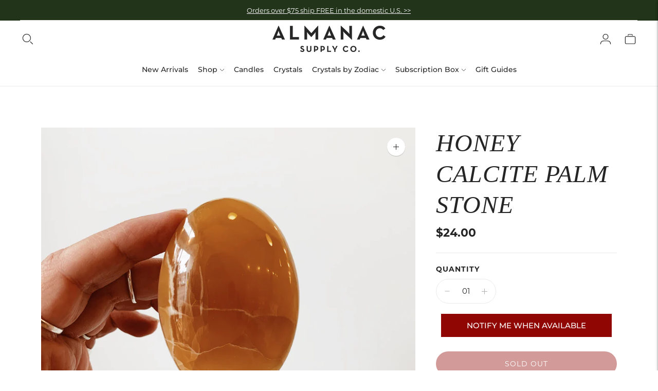

--- FILE ---
content_type: text/javascript; charset=utf-8
request_url: https://almanacsupplyco.com/products/honey-calcite-palm-stone.js
body_size: -446
content:
{"id":7846640222465,"title":"Honey Calcite Palm Stone","handle":"honey-calcite-palm-stone","description":"\u003cp\u003eHoney Calcite palm stone\u003c\/p\u003e","published_at":"2022-10-25T16:13:57-04:00","created_at":"2022-09-20T11:44:01-04:00","vendor":"Almanac Supply Co","type":"Rocks","tags":[],"price":2400,"price_min":2400,"price_max":2400,"available":false,"price_varies":false,"compare_at_price":null,"compare_at_price_min":0,"compare_at_price_max":0,"compare_at_price_varies":false,"variants":[{"id":43365339201793,"title":"Default Title","option1":"Default Title","option2":null,"option3":null,"sku":"M119013007","requires_shipping":true,"taxable":true,"featured_image":null,"available":false,"name":"Honey Calcite Palm Stone","public_title":null,"options":["Default Title"],"price":2400,"weight":181,"compare_at_price":null,"inventory_management":"shopify","barcode":null,"requires_selling_plan":false,"selling_plan_allocations":[]}],"images":["\/\/cdn.shopify.com\/s\/files\/1\/2694\/1394\/products\/HoneyCalcitePS_1.jpg?v=1666728822"],"featured_image":"\/\/cdn.shopify.com\/s\/files\/1\/2694\/1394\/products\/HoneyCalcitePS_1.jpg?v=1666728822","options":[{"name":"Title","position":1,"values":["Default Title"]}],"url":"\/products\/honey-calcite-palm-stone","media":[{"alt":"Honey Calcite palm stone","id":31761799807233,"position":1,"preview_image":{"aspect_ratio":1.0,"height":3024,"width":3024,"src":"https:\/\/cdn.shopify.com\/s\/files\/1\/2694\/1394\/products\/HoneyCalcitePS_1.jpg?v=1666728822"},"aspect_ratio":1.0,"height":3024,"media_type":"image","src":"https:\/\/cdn.shopify.com\/s\/files\/1\/2694\/1394\/products\/HoneyCalcitePS_1.jpg?v=1666728822","width":3024}],"requires_selling_plan":false,"selling_plan_groups":[]}

--- FILE ---
content_type: application/javascript
request_url: https://api.ipify.org/?format=jsonp&callback=getIP
body_size: -51
content:
getIP({"ip":"3.147.6.30"});

--- FILE ---
content_type: text/javascript; charset=utf-8
request_url: https://almanacsupplyco.com/products/honey-calcite-palm-stone.js
body_size: 270
content:
{"id":7846640222465,"title":"Honey Calcite Palm Stone","handle":"honey-calcite-palm-stone","description":"\u003cp\u003eHoney Calcite palm stone\u003c\/p\u003e","published_at":"2022-10-25T16:13:57-04:00","created_at":"2022-09-20T11:44:01-04:00","vendor":"Almanac Supply Co","type":"Rocks","tags":[],"price":2400,"price_min":2400,"price_max":2400,"available":false,"price_varies":false,"compare_at_price":null,"compare_at_price_min":0,"compare_at_price_max":0,"compare_at_price_varies":false,"variants":[{"id":43365339201793,"title":"Default Title","option1":"Default Title","option2":null,"option3":null,"sku":"M119013007","requires_shipping":true,"taxable":true,"featured_image":null,"available":false,"name":"Honey Calcite Palm Stone","public_title":null,"options":["Default Title"],"price":2400,"weight":181,"compare_at_price":null,"inventory_management":"shopify","barcode":null,"requires_selling_plan":false,"selling_plan_allocations":[]}],"images":["\/\/cdn.shopify.com\/s\/files\/1\/2694\/1394\/products\/HoneyCalcitePS_1.jpg?v=1666728822"],"featured_image":"\/\/cdn.shopify.com\/s\/files\/1\/2694\/1394\/products\/HoneyCalcitePS_1.jpg?v=1666728822","options":[{"name":"Title","position":1,"values":["Default Title"]}],"url":"\/products\/honey-calcite-palm-stone","media":[{"alt":"Honey Calcite palm stone","id":31761799807233,"position":1,"preview_image":{"aspect_ratio":1.0,"height":3024,"width":3024,"src":"https:\/\/cdn.shopify.com\/s\/files\/1\/2694\/1394\/products\/HoneyCalcitePS_1.jpg?v=1666728822"},"aspect_ratio":1.0,"height":3024,"media_type":"image","src":"https:\/\/cdn.shopify.com\/s\/files\/1\/2694\/1394\/products\/HoneyCalcitePS_1.jpg?v=1666728822","width":3024}],"requires_selling_plan":false,"selling_plan_groups":[]}

--- FILE ---
content_type: text/javascript
request_url: https://almanacsupplyco.com/cdn/shop/t/13/assets/theme.min.js?v=5001612494143682341716232857
body_size: 60106
content:
function t(t,e){this.container=function(t){if(!(t instanceof Element))throw new TypeError("Theme Sections: Attempted to load section. The section container provided is not a DOM element.");if(null===t.getAttribute("data-section-id"))throw new Error("Theme Sections: The section container provided does not have an id assigned to the data-section-id attribute.");return t}(t),this.id=t.getAttribute("data-section-id"),this.extensions=[],Object.assign(this,function(t){if(void 0!==t&&"object"!=typeof t||null===t)throw new TypeError("Theme Sections: The properties object provided is not a valid");return t}(e)),this.onLoad()}t.prototype={onLoad:Function.prototype,onUnload:Function.prototype,onSelect:Function.prototype,onDeselect:Function.prototype,onBlockSelect:Function.prototype,onBlockDeselect:Function.prototype,extend:function(t){this.extensions.push(t);var e=Object.assign({},t);delete e.init,Object.assign(this,e),"function"==typeof t.init&&t.init.apply(this)}},"function"!=typeof Object.assign&&Object.defineProperty(Object,"assign",{value:function(t){if(null==t)throw new TypeError("Cannot convert undefined or null to object");for(var e=Object(t),n=1;n<arguments.length;n++){var r=arguments[n];if(null!=r)for(var i in r)Object.prototype.hasOwnProperty.call(r,i)&&(e[i]=r[i])}return e},writable:!0,configurable:!0});window.Shopify=window.Shopify||{},window.Shopify.theme=window.Shopify.theme||{},window.Shopify.theme.sections=window.Shopify.theme.sections||{};var e=window.Shopify.theme.sections.registered=window.Shopify.theme.sections.registered||{},n=window.Shopify.theme.sections.instances=window.Shopify.theme.sections.instances||[];function r(n,r){if("string"!=typeof n)throw new TypeError("Theme Sections: The first argument for .register must be a string that specifies the type of the section being registered");if(void 0!==e[n])throw new Error('Theme Sections: A section of type "'+n+'" has already been registered. You cannot register the same section type twice');function i(e){t.call(this,e,r)}return i.constructor=t,i.prototype=Object.create(t.prototype),i.prototype.type=n,e[n]=i}function i(t,r){t=s(t),void 0===r&&(r=document.querySelectorAll("[data-section-type]")),r=c(r),t.forEach((function(t){var i=e[t];void 0!==i&&(r=r.filter((function(e){return!(a(e).length>0)&&(null!==e.getAttribute("data-section-type")&&(e.getAttribute("data-section-type")!==t||(n.push(new i(e)),!1)))})))}))}function a(t){var e=[];if(NodeList.prototype.isPrototypeOf(t)||Array.isArray(t))var r=t[0];if(t instanceof Element||r instanceof Element)c(t).forEach((function(t){e=e.concat(n.filter((function(e){return e.container===t})))}));else if("string"==typeof t||"string"==typeof r){s(t).forEach((function(t){e=e.concat(n.filter((function(e){return e.type===t})))}))}return e}function o(t){for(var e,r=0;r<n.length;r++)if(n[r].id===t){e=n[r];break}return e}function s(n){return"*"===n?n=Object.keys(e):"string"==typeof n?n=[n]:n.constructor===t?n=[n.prototype.type]:Array.isArray(n)&&n[0].constructor===t&&(n=n.map((function(t){return t.prototype.type}))),n=n.map((function(t){return t.toLowerCase()}))}function c(t){return NodeList.prototype.isPrototypeOf(t)&&t.length>0?t=Array.prototype.slice.call(t):NodeList.prototype.isPrototypeOf(t)&&0===t.length||null===t?t=[]:!Array.isArray(t)&&t instanceof Element&&(t=[t]),t}window.Shopify.designMode&&(document.addEventListener("shopify:section:load",(function(t){var e,n=t.detail.sectionId;null!==(e=window.Shopify.visualPreviewMode?t.target.querySelector("[data-section-id]"):t.target.querySelector('[data-section-id="'+n+'"]'))&&i(e.getAttribute("data-section-type"),e)})),document.addEventListener("shopify:section:unload",(function(t){var e=t.detail.sectionId,r=t.target.querySelector('[data-section-id="'+e+'"]');"object"==typeof a(r)[0]&&a(r).forEach((function(t){var e=n.map((function(t){return t.id})).indexOf(t.id);n.splice(e,1),t.onUnload()}))})),document.addEventListener("shopify:section:select",(function(t){var e=o(t.detail.sectionId);"object"==typeof e&&e.onSelect(t)})),document.addEventListener("shopify:section:deselect",(function(t){var e=o(t.detail.sectionId);"object"==typeof e&&e.onDeselect(t)})),document.addEventListener("shopify:block:select",(function(t){var e=o(t.detail.sectionId);"object"==typeof e&&e.onBlockSelect(t)})),document.addEventListener("shopify:block:deselect",(function(t){var e=o(t.detail.sectionId);"object"==typeof e&&e.onBlockDeselect(t)})))
/*!
 * slide-anim
 * https://github.com/yomotsu/slide-anim
 * (c) 2017 @yomotsu
 * Released under the MIT License.
 */;var l=window,u="function"==typeof l.Promise?l.Promise:function(t){var e=function(){};return t((function(){e()})),{then:function(t){e=t}}},d=[],h={add:function(t,e,n,r){var i={el:t,defaultStyle:e,timeoutId:n,onCancelled:r};this.remove(t),d.push(i)},remove:function(t){var e=h.findIndex(t);if(-1!==e){var n=d[e];clearTimeout(n.timeoutId),n.onCancelled(),d.splice(e,1)}},find:function(t){return d[h.findIndex(t)]},findIndex:function(t){var e=-1;return d.some((function(n,r){return n.el===t&&(e=r,!0)})),e}};function p(t,e){return void 0===e&&(e={}),new u((function(n){if(-1===h.findIndex(t)){var r=v(t),i="number"==typeof e.endHeight,a=e.display||"block",o=e.duration||400,s=e.onCancelled||function(){},c=t.getAttribute("style")||"",l=window.getComputedStyle(t),u=function(t,e){void 0===e&&(e="block");var n=t.getAttribute("style")||"",r=window.getComputedStyle(t);t.style.visibility="hidden",t.style.display=e;var i=g(r.getPropertyValue("width"));t.style.position="absolute",t.style.width=i+"px",t.style.height="",t.style.minHeight="",t.style.paddingTop="",t.style.paddingBottom="",t.style.borderTopWidth="",t.style.borderBottomWidth="";var a=g(r.getPropertyValue("min-height")),o=g(r.getPropertyValue("padding-top")),s=g(r.getPropertyValue("padding-bottom")),c=g(r.getPropertyValue("border-top-width")),l=g(r.getPropertyValue("border-bottom-width")),u=t.scrollHeight;return t.setAttribute("style",n),{height:u,minHeight:a,paddingTop:o,paddingBottom:s,borderTop:c,borderBottom:l}}(t,a),d=/border-box/.test(l.getPropertyValue("box-sizing")),p=u.height,m=u.minHeight,f=u.paddingTop,_=u.paddingBottom,w=u.borderTop,b=u.borderBottom,S=o+"ms",E="cubic-bezier( 0.19, 1, 0.22, 1 )",L=["height "+S+" "+E,"min-height "+S+" "+E,"padding "+S+" "+E,"border-width "+S+" "+E].join(),k=r?l.height:"0px",x=r?l.minHeight:"0px",A=r?l.paddingTop:"0px",T=r?l.paddingBottom:"0px",C=r?l.borderTopWidth:"0px",P=r?l.borderBottomWidth:"0px",q=i?e.endHeight+"px":d?p+w+b+"px":p-f-_+"px",O=m+"px",N=f+"px",M=_+"px",I=w+"px",D=b+"px";if(k!==q||A!==N||T!==M||C!==I||P!==D){requestAnimationFrame((function(){t.style.height=k,t.style.minHeight=x,t.style.paddingTop=A,t.style.paddingBottom=T,t.style.borderTopWidth=C,t.style.borderBottomWidth=P,t.style.display=a,t.style.overflow="hidden",t.style.visibility="visible",t.style.transition=L,t.style.webkitTransition=L,requestAnimationFrame((function(){t.style.height=q,t.style.minHeight=O,t.style.paddingTop=N,t.style.paddingBottom=M,t.style.borderTopWidth=I,t.style.borderBottomWidth=D}))}));var H=setTimeout((function(){y(t),t.style.display=a,i&&(t.style.height=e.endHeight+"px",t.style.overflow="hidden"),h.remove(t),n()}),o);h.add(t,c,H,s)}else n()}}))}function m(t,e){return void 0===e&&(e={}),new u((function(n){if(-1===h.findIndex(t)){var r=v(t),i=e.display||"block",a=e.duration||400,o=e.onCancelled||function(){};if(r){var s=t.getAttribute("style")||"",c=window.getComputedStyle(t),l=/border-box/.test(c.getPropertyValue("box-sizing")),u=g(c.getPropertyValue("min-height")),d=g(c.getPropertyValue("padding-top")),p=g(c.getPropertyValue("padding-bottom")),m=g(c.getPropertyValue("border-top-width")),f=g(c.getPropertyValue("border-bottom-width")),_=t.scrollHeight,w=a+"ms",b="cubic-bezier( 0.19, 1, 0.22, 1 )",S=["height "+w+" "+b,"padding "+w+" "+b,"border-width "+w+" "+b].join(),E=l?_+m+f+"px":_-d-p+"px",L=u+"px",k=d+"px",x=p+"px",A=m+"px",T=f+"px";requestAnimationFrame((function(){t.style.height=E,t.style.minHeight=L,t.style.paddingTop=k,t.style.paddingBottom=x,t.style.borderTopWidth=A,t.style.borderBottomWidth=T,t.style.display=i,t.style.overflow="hidden",t.style.transition=S,t.style.webkitTransition=S,requestAnimationFrame((function(){t.style.height="0",t.style.minHeight="0",t.style.paddingTop="0",t.style.paddingBottom="0",t.style.borderTopWidth="0",t.style.borderBottomWidth="0"}))}));var C=setTimeout((function(){y(t),t.style.display="none",h.remove(t),n()}),a);h.add(t,s,C,o)}else n()}}))}function f(t){if(h.find(t)){var e=window.getComputedStyle(t),n=e.height,r=e.paddingTop,i=e.paddingBottom,a=e.borderTopWidth,o=e.borderBottomWidth;y(t),t.style.height=n,t.style.paddingTop=r,t.style.paddingBottom=i,t.style.borderTopWidth=a,t.style.borderBottomWidth=o,t.style.overflow="hidden",h.remove(t)}}function v(t){return 0!==t.offsetHeight}function y(t){t.style.visibility="",t.style.height="",t.style.minHeight="",t.style.paddingTop="",t.style.paddingBottom="",t.style.borderTopWidth="",t.style.borderBottomWidth="",t.style.overflow="",t.style.transition="",t.style.webkitTransition=""}function g(t){return+t.replace(/px/,"")}function _(t,e){return void 0===e&&(e=document),e.querySelector(t)}function w(t,e){return void 0===e&&(e=document),[].slice.call(e.querySelectorAll(t))}function b(t,e){return Array.isArray(t)?t.forEach(e):e(t)}function S(t){return function(e,n,r){return b(e,(function(e){return e[t+"EventListener"](n,r)}))}}function E(t,e,n){return S("add")(t,e,n),function(){return S("remove")(t,e,n)}}function L(t){return function(e){var n=arguments;return b(e,(function(e){var r;return(r=e.classList)[t].apply(r,[].slice.call(n,1))}))}}function k(t){L("add").apply(void 0,[t].concat([].slice.call(arguments,1)))}function x(t){L("remove").apply(void 0,[t].concat([].slice.call(arguments,1)))}function A(t){L("toggle").apply(void 0,[t].concat([].slice.call(arguments,1)))}function T(t,e){return t.classList.contains(e)}var C,P,q,O,N,M,I,D,H,z=".accordion__heading",B=".accordion__label",R=t=>{t.classList.add("accordion--active");var e=w(z,t),n=w(B,t);e.forEach((t=>{T(t,"type-heading-2")||k(t,"type-heading-2")})),n.forEach((t=>{T(t,"type-heading-3")||k(t,"type-heading-3")}));var r=[];n.forEach((t=>{"A"===t.tagName&&(t.href="#"),r.push(E(t,"click",(t=>(t=>{var{parentNode:e,nextElementSibling:n}=t.currentTarget;t.preventDefault(),f(n),v(n)?(m(n),t.currentTarget.setAttribute("aria-expanded",!1),e.setAttribute("data-open",!1),n.setAttribute("aria-hidden",!0)):(p(n),t.currentTarget.setAttribute("aria-expanded",!0),e.setAttribute("data-open",!0),n.setAttribute("aria-hidden",!1))})(t))))}));return{unload:()=>{r.forEach((t=>{t.element.removeEventListener(t.action,t.function)}))}}},j=[];function F(t,e){return P=window.pageXOffset,O=window.pageYOffset,M=window.innerHeight,D=window.innerWidth,void 0===q&&(q=P),void 0===N&&(N=O),void 0===H&&(H=D),void 0===I&&(I=M),(e||O!==N||P!==q||M!==I||D!==H)&&(function(t){for(var e=0;e<j.length;e++)j[e]({x:P,y:O,px:q,py:N,vh:M,pvh:I,vw:D,pvw:H},t)}(t),q=P,N=O,I=M,H=D),requestAnimationFrame(F)}function U(t){return j.indexOf(t)<0&&j.push(t),C=C||F(performance.now()),{update:function(){return F(performance.now(),!0),this},destroy:function(){j.splice(j.indexOf(t),1)}}}var V=function(t){if("object"!=typeof(e=t)||Array.isArray(e))throw"state should be an object";var e},W=function(t,e,n,r){return(i=t,i.reduce((function(t,e,n){return t.indexOf(e)>-1?t:t.concat(e)}),[])).reduce((function(t,n){return t.concat(e[n]||[])}),[]).map((function(t){return t(n,r)}));var i},G=function(t){void 0===t&&(t={});var e={};return{getState:function(){return Object.assign({},t)},hydrate:function(n){return V(n),Object.assign(t,n),function(){var r=["*"].concat(Object.keys(n));W(r,e,t)}},on:function(t,n){return(t=[].concat(t)).map((function(t){return e[t]=(e[t]||[]).concat(n)})),function(){return t.map((function(t){return e[t].splice(e[t].indexOf(n),1)}))}},emit:function(n,r,i){var a=("*"===n?[]:["*"]).concat(n);(r="function"==typeof r?r(t):r)&&(V(r),Object.assign(t,r),a=a.concat(Object.keys(r))),W(a,e,t,i)}}}(),$=G.on,K=G.emit,Y=G.hydrate,X=G.getState;var J=".header-container",Q="#header",Z=".utility-bar-section",tt=".header__logo-wrapper",et={show:"headerOverlay:show",hide:"headerOverlay:hide",hiding:"headerOverlay:hiding"},nt={show:"drawerOverlay:show",hide:"drawerOverlay:hide",hiding:"drawerOverlay:hiding"},rt="visible",it=".drawer-overlay__inner",at="is-visible",ot="is-active",st=["input","select","textarea","a[href]","button","[tabindex]","audio[controls]","video[controls]",'[contenteditable]:not([contenteditable="false"])',"details>summary:first-of-type","details"],ct=st.join(","),lt="undefined"==typeof Element?function(){}:Element.prototype.matches||Element.prototype.msMatchesSelector||Element.prototype.webkitMatchesSelector,ut=function(t,e,n){var r=Array.prototype.slice.apply(t.querySelectorAll(ct));return e&&lt.call(t,ct)&&r.unshift(t),r=r.filter(n)},dt=function(t){var e=parseInt(t.getAttribute("tabindex"),10);return isNaN(e)?function(t){return"true"===t.contentEditable}(t)?0:"AUDIO"!==t.nodeName&&"VIDEO"!==t.nodeName&&"DETAILS"!==t.nodeName||null!==t.getAttribute("tabindex")?t.tabIndex:0:e},ht=function(t,e){return t.tabIndex===e.tabIndex?t.documentOrder-e.documentOrder:t.tabIndex-e.tabIndex},pt=function(t){return"INPUT"===t.tagName},mt=function(t){return function(t){return pt(t)&&"radio"===t.type}(t)&&!function(t){if(!t.name)return!0;var e,n=t.form||t.ownerDocument,r=function(t){return n.querySelectorAll('input[type="radio"][name="'+t+'"]')};if("undefined"!=typeof window&&void 0!==window.CSS&&"function"==typeof window.CSS.escape)e=r(window.CSS.escape(t.name));else try{e=r(t.name)}catch(t){return console.error("Looks like you have a radio button with a name attribute containing invalid CSS selector characters and need the CSS.escape polyfill: %s",t.message),!1}var i=function(t,e){for(var n=0;n<t.length;n++)if(t[n].checked&&t[n].form===e)return t[n]}(e,t.form);return!i||i===t}(t)},ft=function(t,e){return!(e.disabled||function(t){return pt(t)&&"hidden"===t.type}(e)||function(t,e){if("hidden"===getComputedStyle(t).visibility)return!0;var n=lt.call(t,"details>summary:first-of-type")?t.parentElement:t;if(lt.call(n,"details:not([open]) *"))return!0;if(e&&"full"!==e){if("non-zero-area"===e){var r=t.getBoundingClientRect(),i=r.width,a=r.height;return 0===i&&0===a}}else for(;t;){if("none"===getComputedStyle(t).display)return!0;t=t.parentElement}return!1}(e,t.displayCheck)||function(t){return"DETAILS"===t.tagName&&Array.prototype.slice.apply(t.children).some((function(t){return"SUMMARY"===t.tagName}))}(e)||function(t){if(pt(t)||"SELECT"===t.tagName||"TEXTAREA"===t.tagName||"BUTTON"===t.tagName)for(var e=t.parentElement;e;){if("FIELDSET"===e.tagName&&e.disabled){for(var n=0;n<e.children.length;n++){var r=e.children.item(n);if("LEGEND"===r.tagName)return!r.contains(t)}return!0}e=e.parentElement}return!1}(e))},vt=function(t,e){return!(!ft(t,e)||mt(e)||dt(e)<0)},yt=function(t,e){if(e=e||{},!t)throw new Error("No node provided");return!1!==lt.call(t,ct)&&vt(e,t)},gt=st.concat("iframe").join(","),_t=function(t,e){if(e=e||{},!t)throw new Error("No node provided");return!1!==lt.call(t,gt)&&ft(e,t)};
/*!
* focus-trap 6.7.3
* @license MIT, https://github.com/focus-trap/focus-trap/blob/master/LICENSE
*/
function wt(t,e){var n=Object.keys(t);if(Object.getOwnPropertySymbols){var r=Object.getOwnPropertySymbols(t);e&&(r=r.filter((function(e){return Object.getOwnPropertyDescriptor(t,e).enumerable}))),n.push.apply(n,r)}return n}function bt(t,e,n){return e in t?Object.defineProperty(t,e,{value:n,enumerable:!0,configurable:!0,writable:!0}):t[e]=n,t}var St,Et=(St=[],{activateTrap:function(t){if(St.length>0){var e=St[St.length-1];e!==t&&e.pause()}var n=St.indexOf(t);-1===n||St.splice(n,1),St.push(t)},deactivateTrap:function(t){var e=St.indexOf(t);-1!==e&&St.splice(e,1),St.length>0&&St[St.length-1].unpause()}}),Lt=function(t){return setTimeout(t,0)},kt=function(t,e){var n=-1;return t.every((function(t,r){return!e(t)||(n=r,!1)})),n},xt=function(t){for(var e=arguments.length,n=new Array(e>1?e-1:0),r=1;r<e;r++)n[r-1]=arguments[r];return"function"==typeof t?t.apply(void 0,n):t},At=function(t){return t.target.shadowRoot&&"function"==typeof t.composedPath?t.composedPath()[0]:t.target},Tt=function(t,e){var n,r=(null==e?void 0:e.document)||document,i=function(t){for(var e=1;e<arguments.length;e++){var n=null!=arguments[e]?arguments[e]:{};e%2?wt(Object(n),!0).forEach((function(e){bt(t,e,n[e])})):Object.getOwnPropertyDescriptors?Object.defineProperties(t,Object.getOwnPropertyDescriptors(n)):wt(Object(n)).forEach((function(e){Object.defineProperty(t,e,Object.getOwnPropertyDescriptor(n,e))}))}return t}({returnFocusOnDeactivate:!0,escapeDeactivates:!0,delayInitialFocus:!0},e),a={containers:[],tabbableGroups:[],nodeFocusedBeforeActivation:null,mostRecentlyFocusedNode:null,active:!1,paused:!1,delayInitialFocusTimer:void 0},o=function(t,e,n){return t&&void 0!==t[e]?t[e]:i[n||e]},s=function(t){return!(!t||!a.containers.some((function(e){return e.contains(t)})))},c=function(t){var e=i[t];if("function"==typeof e){for(var n=arguments.length,a=new Array(n>1?n-1:0),o=1;o<n;o++)a[o-1]=arguments[o];e=e.apply(void 0,a)}if(!e){if(void 0===e||!1===e)return e;throw new Error("`".concat(t,"` was specified but was not a node, or did not return a node"))}var s=e;if("string"==typeof e&&!(s=r.querySelector(e)))throw new Error("`".concat(t,"` as selector refers to no known node"));return s},l=function(){var t=c("initialFocus");if(!1===t)return!1;if(void 0===t)if(s(r.activeElement))t=r.activeElement;else{var e=a.tabbableGroups[0];t=e&&e.firstTabbableNode||c("fallbackFocus")}if(!t)throw new Error("Your focus-trap needs to have at least one focusable element");return t},u=function(){if(a.tabbableGroups=a.containers.map((function(t){var e=function(t,e){var n=[],r=[];ut(t,(e=e||{}).includeContainer,vt.bind(null,e)).forEach((function(t,e){var i=dt(t);0===i?n.push(t):r.push({documentOrder:e,tabIndex:i,node:t})}));var i=r.sort(ht).map((function(t){return t.node})).concat(n);return i}(t),n=function(t,e){return ut(t,(e=e||{}).includeContainer,ft.bind(null,e))}(t);if(e.length>0)return{container:t,firstTabbableNode:e[0],lastTabbableNode:e[e.length-1],nextTabbableNode:function(t){var e=!(arguments.length>1&&void 0!==arguments[1])||arguments[1],r=n.findIndex((function(e){return e===t}));return e?n.slice(r+1).find((function(t){return yt(t)})):n.slice(0,r).reverse().find((function(t){return yt(t)}))}}})).filter((function(t){return!!t})),a.tabbableGroups.length<=0&&!c("fallbackFocus"))throw new Error("Your focus-trap must have at least one container with at least one tabbable node in it at all times")},d=function t(e){!1!==e&&e!==r.activeElement&&(e&&e.focus?(e.focus({preventScroll:!!i.preventScroll}),a.mostRecentlyFocusedNode=e,function(t){return t.tagName&&"input"===t.tagName.toLowerCase()&&"function"==typeof t.select}(e)&&e.select()):t(l()))},h=function(t){var e=c("setReturnFocus",t);return e||!1!==e&&t},p=function(t){var e=At(t);s(e)||(xt(i.clickOutsideDeactivates,t)?n.deactivate({returnFocus:i.returnFocusOnDeactivate&&!_t(e)}):xt(i.allowOutsideClick,t)||t.preventDefault())},m=function(t){var e=At(t),n=s(e);n||e instanceof Document?n&&(a.mostRecentlyFocusedNode=e):(t.stopImmediatePropagation(),d(a.mostRecentlyFocusedNode||l()))},f=function(t){if(function(t){return"Escape"===t.key||"Esc"===t.key||27===t.keyCode}(t)&&!1!==xt(i.escapeDeactivates,t))return t.preventDefault(),void n.deactivate();(function(t){return"Tab"===t.key||9===t.keyCode})(t)&&function(t){var e=At(t);u();var n=null;if(a.tabbableGroups.length>0){var r=kt(a.tabbableGroups,(function(t){return t.container.contains(e)})),i=r>=0?a.tabbableGroups[r]:void 0;if(r<0)n=t.shiftKey?a.tabbableGroups[a.tabbableGroups.length-1].lastTabbableNode:a.tabbableGroups[0].firstTabbableNode;else if(t.shiftKey){var o=kt(a.tabbableGroups,(function(t){var n=t.firstTabbableNode;return e===n}));if(o<0&&(i.container===e||_t(e)&&!yt(e)&&!i.nextTabbableNode(e,!1))&&(o=r),o>=0){var s=0===o?a.tabbableGroups.length-1:o-1;n=a.tabbableGroups[s].lastTabbableNode}}else{var l=kt(a.tabbableGroups,(function(t){var n=t.lastTabbableNode;return e===n}));if(l<0&&(i.container===e||_t(e)&&!yt(e)&&!i.nextTabbableNode(e))&&(l=r),l>=0){var h=l===a.tabbableGroups.length-1?0:l+1;n=a.tabbableGroups[h].firstTabbableNode}}}else n=c("fallbackFocus");n&&(t.preventDefault(),d(n))}(t)},v=function(t){if(!xt(i.clickOutsideDeactivates,t)){var e=At(t);s(e)||xt(i.allowOutsideClick,t)||(t.preventDefault(),t.stopImmediatePropagation())}},y=function(){if(a.active)return Et.activateTrap(n),a.delayInitialFocusTimer=i.delayInitialFocus?Lt((function(){d(l())})):d(l()),r.addEventListener("focusin",m,!0),r.addEventListener("mousedown",p,{capture:!0,passive:!1}),r.addEventListener("touchstart",p,{capture:!0,passive:!1}),r.addEventListener("click",v,{capture:!0,passive:!1}),r.addEventListener("keydown",f,{capture:!0,passive:!1}),n},g=function(){if(a.active)return r.removeEventListener("focusin",m,!0),r.removeEventListener("mousedown",p,!0),r.removeEventListener("touchstart",p,!0),r.removeEventListener("click",v,!0),r.removeEventListener("keydown",f,!0),n};return(n={activate:function(t){if(a.active)return this;var e=o(t,"onActivate"),n=o(t,"onPostActivate"),i=o(t,"checkCanFocusTrap");i||u(),a.active=!0,a.paused=!1,a.nodeFocusedBeforeActivation=r.activeElement,e&&e();var s=function(){i&&u(),y(),n&&n()};return i?(i(a.containers.concat()).then(s,s),this):(s(),this)},deactivate:function(t){if(!a.active)return this;clearTimeout(a.delayInitialFocusTimer),a.delayInitialFocusTimer=void 0,g(),a.active=!1,a.paused=!1,Et.deactivateTrap(n);var e=o(t,"onDeactivate"),r=o(t,"onPostDeactivate"),i=o(t,"checkCanReturnFocus");e&&e();var s=o(t,"returnFocus","returnFocusOnDeactivate"),c=function(){Lt((function(){s&&d(h(a.nodeFocusedBeforeActivation)),r&&r()}))};return s&&i?(i(h(a.nodeFocusedBeforeActivation)).then(c,c),this):(c(),this)},pause:function(){return a.paused||!a.active||(a.paused=!0,g()),this},unpause:function(){return a.paused&&a.active?(a.paused=!1,u(),y(),this):this},updateContainerElements:function(t){var e=[].concat(t).filter(Boolean);return a.containers=e.map((function(t){return"string"==typeof t?r.querySelector(t):t})),a.active&&u(),this}}).updateContainerElements(t),n},Ct="undefined"!=typeof globalThis?globalThis:"undefined"!=typeof window?window:"undefined"!=typeof global?global:"undefined"!=typeof self?self:{};function Pt(t){return t&&t.__esModule&&Object.prototype.hasOwnProperty.call(t,"default")?t.default:t}var qt={};Object.defineProperty(qt,"__esModule",{value:!0});var Ot=qt.formatMoney=function(t,e){"string"==typeof t&&(t=t.replace(".",""));var n="",r=/\{\{\s*(\w+)\s*\}\}/,i=e||"${{amount}}";function a(t){var e=arguments.length>1&&void 0!==arguments[1]?arguments[1]:2,n=arguments.length>2&&void 0!==arguments[2]?arguments[2]:",",r=arguments.length>3&&void 0!==arguments[3]?arguments[3]:".";if(isNaN(t)||null==t)return 0;var i=(t=(t/100).toFixed(e)).split("."),a=i[0].replace(/(\d)(?=(\d\d\d)+(?!\d))/g,"$1"+n),o=i[1]?r+i[1]:"";return a+o}switch(i.match(r)[1]){case"amount":n=a(t,2);break;case"amount_no_decimals":n=a(t,0);break;case"amount_with_comma_separator":n=a(t,2,".",",");break;case"amount_no_decimals_with_comma_separator":n=a(t,0,".",",")}return i.replace(r,n)};var Nt={USD:{money_format:"${{amount}}",money_with_currency_format:"${{amount}} USD"},EUR:{money_format:"&euro;{{amount}}",money_with_currency_format:"&euro;{{amount}} EUR"},GBP:{money_format:"&pound;{{amount}}",money_with_currency_format:"&pound;{{amount}} GBP"},CAD:{money_format:"${{amount}}",money_with_currency_format:"${{amount}} CAD"},ALL:{money_format:"Lek {{amount}}",money_with_currency_format:"Lek {{amount}} ALL"},DZD:{money_format:"DA {{amount}}",money_with_currency_format:"DA {{amount}} DZD"},AOA:{money_format:"Kz{{amount}}",money_with_currency_format:"Kz{{amount}} AOA"},ARS:{money_format:"${{amount_with_comma_separator}}",money_with_currency_format:"${{amount_with_comma_separator}} ARS"},AMD:{money_format:"{{amount}} AMD",money_with_currency_format:"{{amount}} AMD"},AWG:{money_format:"Afl{{amount}}",money_with_currency_format:"Afl{{amount}} AWG"},AUD:{money_format:"${{amount}}",money_with_currency_format:"${{amount}} AUD"},BBD:{money_format:"${{amount}}",money_with_currency_format:"${{amount}} Bds"},AZN:{money_format:"m.{{amount}}",money_with_currency_format:"m.{{amount}} AZN"},BDT:{money_format:"Tk {{amount}}",money_with_currency_format:"Tk {{amount}} BDT"},BSD:{money_format:"BS${{amount}}",money_with_currency_format:"BS${{amount}} BSD"},BHD:{money_format:"{{amount}}0 BD",money_with_currency_format:"{{amount}}0 BHD"},BYR:{money_format:"Br {{amount}}",money_with_currency_format:"Br {{amount}} BYR"},BZD:{money_format:"BZ${{amount}}",money_with_currency_format:"BZ${{amount}} BZD"},BTN:{money_format:"Nu {{amount}}",money_with_currency_format:"Nu {{amount}} BTN"},BAM:{money_format:"KM {{amount_with_comma_separator}}",money_with_currency_format:"KM {{amount_with_comma_separator}} BAM"},BRL:{money_format:"R$ {{amount_with_comma_separator}}",money_with_currency_format:"R$ {{amount_with_comma_separator}} BRL"},BOB:{money_format:"Bs{{amount_with_comma_separator}}",money_with_currency_format:"Bs{{amount_with_comma_separator}} BOB"},BWP:{money_format:"P{{amount}}",money_with_currency_format:"P{{amount}} BWP"},BND:{money_format:"${{amount}}",money_with_currency_format:"${{amount}} BND"},BGN:{money_format:"{{amount}} лв",money_with_currency_format:"{{amount}} лв BGN"},MMK:{money_format:"K{{amount}}",money_with_currency_format:"K{{amount}} MMK"},KHR:{money_format:"KHR{{amount}}",money_with_currency_format:"KHR{{amount}}"},KYD:{money_format:"${{amount}}",money_with_currency_format:"${{amount}} KYD"},XAF:{money_format:"FCFA{{amount}}",money_with_currency_format:"FCFA{{amount}} XAF"},CLP:{money_format:"${{amount_no_decimals}}",money_with_currency_format:"${{amount_no_decimals}} CLP"},CNY:{money_format:"&#165;{{amount}}",money_with_currency_format:"&#165;{{amount}} CNY"},COP:{money_format:"${{amount_with_comma_separator}}",money_with_currency_format:"${{amount_with_comma_separator}} COP"},CRC:{money_format:"&#8353; {{amount_with_comma_separator}}",money_with_currency_format:"&#8353; {{amount_with_comma_separator}} CRC"},HRK:{money_format:"{{amount_with_comma_separator}} kn",money_with_currency_format:"{{amount_with_comma_separator}} kn HRK"},CZK:{money_format:"{{amount_with_comma_separator}} K&#269;",money_with_currency_format:"{{amount_with_comma_separator}} K&#269;"},DKK:{money_format:"{{amount_with_comma_separator}}",money_with_currency_format:"kr.{{amount_with_comma_separator}}"},DOP:{money_format:"RD$ {{amount}}",money_with_currency_format:"RD$ {{amount}}"},XCD:{money_format:"${{amount}}",money_with_currency_format:"EC${{amount}}"},EGP:{money_format:"LE {{amount}}",money_with_currency_format:"LE {{amount}} EGP"},ETB:{money_format:"Br{{amount}}",money_with_currency_format:"Br{{amount}} ETB"},XPF:{money_format:"{{amount_no_decimals_with_comma_separator}} XPF",money_with_currency_format:"{{amount_no_decimals_with_comma_separator}} XPF"},FJD:{money_format:"${{amount}}",money_with_currency_format:"FJ${{amount}}"},GMD:{money_format:"D {{amount}}",money_with_currency_format:"D {{amount}} GMD"},GHS:{money_format:"GH&#8373;{{amount}}",money_with_currency_format:"GH&#8373;{{amount}}"},GTQ:{money_format:"Q{{amount}}",money_with_currency_format:"{{amount}} GTQ"},GYD:{money_format:"G${{amount}}",money_with_currency_format:"${{amount}} GYD"},GEL:{money_format:"{{amount}} GEL",money_with_currency_format:"{{amount}} GEL"},HNL:{money_format:"L {{amount}}",money_with_currency_format:"L {{amount}} HNL"},HKD:{money_format:"${{amount}}",money_with_currency_format:"HK${{amount}}"},HUF:{money_format:"{{amount_no_decimals_with_comma_separator}}",money_with_currency_format:"{{amount_no_decimals_with_comma_separator}} Ft"},ISK:{money_format:"{{amount_no_decimals}} kr",money_with_currency_format:"{{amount_no_decimals}} kr ISK"},INR:{money_format:"Rs. {{amount}}",money_with_currency_format:"Rs. {{amount}}"},IDR:{money_format:"{{amount_with_comma_separator}}",money_with_currency_format:"Rp {{amount_with_comma_separator}}"},ILS:{money_format:"{{amount}} NIS",money_with_currency_format:"{{amount}} NIS"},JMD:{money_format:"${{amount}}",money_with_currency_format:"${{amount}} JMD"},JPY:{money_format:"&#165;{{amount_no_decimals}}",money_with_currency_format:"&#165;{{amount_no_decimals}} JPY"},JEP:{money_format:"&pound;{{amount}}",money_with_currency_format:"&pound;{{amount}} JEP"},JOD:{money_format:"{{amount}}0 JD",money_with_currency_format:"{{amount}}0 JOD"},KZT:{money_format:"{{amount}} KZT",money_with_currency_format:"{{amount}} KZT"},KES:{money_format:"KSh{{amount}}",money_with_currency_format:"KSh{{amount}}"},KWD:{money_format:"{{amount}}0 KD",money_with_currency_format:"{{amount}}0 KWD"},KGS:{money_format:"лв{{amount}}",money_with_currency_format:"лв{{amount}}"},LVL:{money_format:"Ls {{amount}}",money_with_currency_format:"Ls {{amount}} LVL"},LBP:{money_format:"L&pound;{{amount}}",money_with_currency_format:"L&pound;{{amount}} LBP"},LTL:{money_format:"{{amount}} Lt",money_with_currency_format:"{{amount}} Lt"},MGA:{money_format:"Ar {{amount}}",money_with_currency_format:"Ar {{amount}} MGA"},MKD:{money_format:"ден {{amount}}",money_with_currency_format:"ден {{amount}} MKD"},MOP:{money_format:"MOP${{amount}}",money_with_currency_format:"MOP${{amount}}"},MVR:{money_format:"Rf{{amount}}",money_with_currency_format:"Rf{{amount}} MRf"},MXN:{money_format:"$ {{amount}}",money_with_currency_format:"$ {{amount}} MXN"},MYR:{money_format:"RM{{amount}} MYR",money_with_currency_format:"RM{{amount}} MYR"},MUR:{money_format:"Rs {{amount}}",money_with_currency_format:"Rs {{amount}} MUR"},MDL:{money_format:"{{amount}} MDL",money_with_currency_format:"{{amount}} MDL"},MAD:{money_format:"{{amount}} dh",money_with_currency_format:"Dh {{amount}} MAD"},MNT:{money_format:"{{amount_no_decimals}} &#8366",money_with_currency_format:"{{amount_no_decimals}} MNT"},MZN:{money_format:"{{amount}} Mt",money_with_currency_format:"Mt {{amount}} MZN"},NAD:{money_format:"N${{amount}}",money_with_currency_format:"N${{amount}} NAD"},NPR:{money_format:"Rs{{amount}}",money_with_currency_format:"Rs{{amount}} NPR"},ANG:{money_format:"&fnof;{{amount}}",money_with_currency_format:"{{amount}} NA&fnof;"},NZD:{money_format:"${{amount}}",money_with_currency_format:"${{amount}} NZD"},NIO:{money_format:"C${{amount}}",money_with_currency_format:"C${{amount}} NIO"},NGN:{money_format:"&#8358;{{amount}}",money_with_currency_format:"&#8358;{{amount}} NGN"},NOK:{money_format:"kr {{amount_with_comma_separator}}",money_with_currency_format:"kr {{amount_with_comma_separator}} NOK"},OMR:{money_format:"{{amount_with_comma_separator}} OMR",money_with_currency_format:"{{amount_with_comma_separator}} OMR"},PKR:{money_format:"Rs.{{amount}}",money_with_currency_format:"Rs.{{amount}} PKR"},PGK:{money_format:"K {{amount}}",money_with_currency_format:"K {{amount}} PGK"},PYG:{money_format:"Gs. {{amount_no_decimals_with_comma_separator}}",money_with_currency_format:"Gs. {{amount_no_decimals_with_comma_separator}} PYG"},PEN:{money_format:"S/. {{amount}}",money_with_currency_format:"S/. {{amount}} PEN"},PHP:{money_format:"&#8369;{{amount}}",money_with_currency_format:"&#8369;{{amount}} PHP"},PLN:{money_format:"{{amount_with_comma_separator}} zl",money_with_currency_format:"{{amount_with_comma_separator}} zl PLN"},QAR:{money_format:"QAR {{amount_with_comma_separator}}",money_with_currency_format:"QAR {{amount_with_comma_separator}}"},RON:{money_format:"{{amount_with_comma_separator}} lei",money_with_currency_format:"{{amount_with_comma_separator}} lei RON"},RUB:{money_format:"&#1088;&#1091;&#1073;{{amount_with_comma_separator}}",money_with_currency_format:"&#1088;&#1091;&#1073;{{amount_with_comma_separator}} RUB"},RWF:{money_format:"{{amount_no_decimals}} RF",money_with_currency_format:"{{amount_no_decimals}} RWF"},WST:{money_format:"WS$ {{amount}}",money_with_currency_format:"WS$ {{amount}} WST"},SAR:{money_format:"{{amount}} SR",money_with_currency_format:"{{amount}} SAR"},STD:{money_format:"Db {{amount}}",money_with_currency_format:"Db {{amount}} STD"},RSD:{money_format:"{{amount}} RSD",money_with_currency_format:"{{amount}} RSD"},SCR:{money_format:"Rs {{amount}}",money_with_currency_format:"Rs {{amount}} SCR"},SGD:{money_format:"${{amount}}",money_with_currency_format:"${{amount}} SGD"},SYP:{money_format:"S&pound;{{amount}}",money_with_currency_format:"S&pound;{{amount}} SYP"},ZAR:{money_format:"R {{amount}}",money_with_currency_format:"R {{amount}} ZAR"},KRW:{money_format:"&#8361;{{amount_no_decimals}}",money_with_currency_format:"&#8361;{{amount_no_decimals}} KRW"},LKR:{money_format:"Rs {{amount}}",money_with_currency_format:"Rs {{amount}} LKR"},SEK:{money_format:"{{amount_no_decimals}} kr",money_with_currency_format:"{{amount_no_decimals}} kr SEK"},CHF:{money_format:"SFr. {{amount}}",money_with_currency_format:"SFr. {{amount}} CHF"},TWD:{money_format:"${{amount}}",money_with_currency_format:"${{amount}} TWD"},THB:{money_format:"{{amount}} &#xe3f;",money_with_currency_format:"{{amount}} &#xe3f; THB"},TZS:{money_format:"{{amount}} TZS",money_with_currency_format:"{{amount}} TZS"},TTD:{money_format:"${{amount}}",money_with_currency_format:"${{amount}} TTD"},TND:{money_format:"{{amount}}",money_with_currency_format:"{{amount}} DT"},TRY:{money_format:"{{amount}}TL",money_with_currency_format:"{{amount}}TL"},UGX:{money_format:"Ush {{amount_no_decimals}}",money_with_currency_format:"Ush {{amount_no_decimals}} UGX"},UAH:{money_format:"₴{{amount}}",money_with_currency_format:"₴{{amount}} UAH"},AED:{money_format:"Dhs. {{amount}}",money_with_currency_format:"Dhs. {{amount}} AED"},UYU:{money_format:"${{amount_with_comma_separator}}",money_with_currency_format:"${{amount_with_comma_separator}} UYU"},VUV:{money_format:"${{amount}}",money_with_currency_format:"${{amount}}VT"},VEF:{money_format:"Bs. {{amount_with_comma_separator}}",money_with_currency_format:"Bs. {{amount_with_comma_separator}} VEF"},VND:{money_format:"{{amount_no_decimals_with_comma_separator}}&#8363;",money_with_currency_format:"{{amount_no_decimals_with_comma_separator}} VND"},XBT:{money_format:"{{amount_no_decimals}} BTC",money_with_currency_format:"{{amount_no_decimals}} BTC"},XOF:{money_format:"CFA{{amount}}",money_with_currency_format:"CFA{{amount}} XOF"},ZMW:{money_format:"K{{amount_no_decimals_with_comma_separator}}",money_with_currency_format:"ZMW{{amount_no_decimals_with_comma_separator}}"}};!function(t){void 0===t&&(t={});var e=Object.assign({},{format:"money_with_currency_format",formats:{},storageKey:"shopify-currency"},t);e.formats=Object.assign({},Nt,e.formats);var n,r=(void 0===(n=e.storageKey)&&(n="currency"),{key:n,read:function(){return localStorage.getItem(n)},write:function(t){localStorage.setItem(n,t)},remove:function(){localStorage.removeItem(n)}});function i(t){r.write(t)}}("undefined"!=typeof currencyOpts?currencyOpts:{});var Mt=t=>Ot(t,theme.moneyFormat||"${{amount}}");function It(t,e){var n=Object.keys(t);if(Object.getOwnPropertySymbols){var r=Object.getOwnPropertySymbols(t);e&&(r=r.filter((function(e){return Object.getOwnPropertyDescriptor(t,e).enumerable}))),n.push.apply(n,r)}return n}function Dt(t){for(var e=1;e<arguments.length;e++){var n=null!=arguments[e]?arguments[e]:{};e%2?It(Object(n),!0).forEach((function(e){Bt(t,e,n[e])})):Object.getOwnPropertyDescriptors?Object.defineProperties(t,Object.getOwnPropertyDescriptors(n)):It(Object(n)).forEach((function(e){Object.defineProperty(t,e,Object.getOwnPropertyDescriptor(n,e))}))}return t}function Ht(t,e,n,r,i,a,o){try{var s=t[a](o),c=s.value}catch(t){return void n(t)}s.done?e(c):Promise.resolve(c).then(r,i)}function zt(t){return function(){var e=this,n=arguments;return new Promise((function(r,i){var a=t.apply(e,n);function o(t){Ht(a,r,i,o,s,"next",t)}function s(t){Ht(a,r,i,o,s,"throw",t)}o(void 0)}))}}function Bt(t,e,n){return e in t?Object.defineProperty(t,e,{value:n,enumerable:!0,configurable:!0,writable:!0}):t[e]=n,t}function Rt(t,e){if(null==t)return{};var n,r,i=function(t,e){if(null==t)return{};var n,r,i={},a=Object.keys(t);for(r=0;r<a.length;r++)n=a[r],e.indexOf(n)>=0||(i[n]=t[n]);return i}(t,e);if(Object.getOwnPropertySymbols){var a=Object.getOwnPropertySymbols(t);for(r=0;r<a.length;r++)n=a[r],e.indexOf(n)>=0||Object.prototype.propertyIsEnumerable.call(t,n)&&(i[n]=t[n])}return i}function jt(t){var e=t.match(/.+_((?:pico|icon|thumb|small|compact|medium|large|grande)|\d{1,4}x\d{0,4}|x\d{1,4})[_\.@]/);return e?e[1]:null}function Ft(t,e){if(null===e)return t;if("master"===e)return Ut(t);var n=t.match(/\.(jpg|jpeg|gif|png|bmp|bitmap|tiff|tif|webp)(\?v=\d+)?$/i);if(n){var r=t.split(n[0]),i=n[0];return Ut(r[0]+"_"+e+i)}return null}function Ut(t){return t.replace(/http(s)?:/,"")}function Vt(t,e){var n,r=(n=e?e.querySelector(t):this.container.querySelector(t)).querySelector("[data-quantity-input]"),i=n.querySelector(".product-form__quantity-add-item"),a=n.querySelector(".product-form__quantity-subtract-item"),o=()=>{var t=parseInt(r.value)+1;r.value=c(t),r.dispatchEvent(new Event("change"))},s=()=>{var t=parseInt(r.value);if(1!==t){var e=t-1;r.value=c(e),r.dispatchEvent(new Event("change"))}},c=t=>{var e=t+"";return e.length<2&&(e="0"+e),e};return i.addEventListener("click",o),a.addEventListener("click",s),()=>{i.removeEventListener("click",o),a.removeEventListener("click",s)}}var Wt={product:{addButton:"[data-add-to-cart]",addButtonQuickShop:"[data-add-button]",addButtonText:"[data-add-to-cart-text]",comparePrice:"[data-compare-price]",comparePriceText:"[data-compare-text]",form:"[data-product-form]",imageById:t=>"[data-image-id='".concat(t,"']"),imageWrapper:"[data-product-image-wrapper]",optionById:t=>"[value='".concat(t,"']"),price:"[data-product-price]",thumb:"[data-product-single-thumbnail]",thumbById:t=>"[data-thumbnail-id='".concat(t,"']"),thumbs:"[data-product-thumbnails]",variantSelect:"[data-variant-select]",zoom:"[data-product-zoom]",storeAvailability:"[data-store-availability-container]",giftCardRecipientForm:".product-form__gift-card-recipient",giftCardRecipientErrors:".gift-card-recipient__form-errors"},a11y:{formStatus:".form-status"}};function Gt(t,e){var n=t.querySelector(Wt.product.addButton),r=n.querySelector(Wt.product.addButtonText),{langAvailable:i,langSoldOut:a,langUnavailable:o}=n.dataset;e?e.available?(n.removeAttribute("disabled"),r.textContent=i):(n.setAttribute("disabled","disabled"),r.textContent=a):(n.setAttribute("disabled","disabled"),r.textContent=o)}function $t(t,e){return e=e||{},new Promise((function(n,r){var i=new XMLHttpRequest,a=[],o=[],s={},c=function(){return{ok:2==(i.status/100|0),statusText:i.statusText,status:i.status,url:i.responseURL,text:function(){return Promise.resolve(i.responseText)},json:function(){return Promise.resolve(i.responseText).then(JSON.parse)},blob:function(){return Promise.resolve(new Blob([i.response]))},clone:c,headers:{keys:function(){return a},entries:function(){return o},get:function(t){return s[t.toLowerCase()]},has:function(t){return t.toLowerCase()in s}}}};for(var l in i.open(e.method||"get",t,!0),i.onload=function(){i.getAllResponseHeaders().replace(/^(.*?):[^\S\n]*([\s\S]*?)$/gm,(function(t,e,n){a.push(e=e.toLowerCase()),o.push([e,n]),s[e]=s[e]?s[e]+","+n:n})),n(c())},i.onerror=r,i.withCredentials="include"==e.credentials,e.headers)i.setRequestHeader(l,e.headers[l]);i.send(e.body||null)}))}theme;var Kt="flu:cart:item-added",Yt="flu:cart:updated",Xt="flu:cart:error",Jt="flu:product:variant-change",Qt="flu:product:quantity-update",Zt="flu:quick-cart:open",te="flu:quick-cart:close",ee="quickview:loaded",ne=function(t){var e=arguments.length>1&&void 0!==arguments[1]?arguments[1]:{},n={detail:e},r=new CustomEvent(t,e?n:null);document.dispatchEvent(r)},re=()=>JSON.parse(localStorage.getItem("cartItemOrder")),ie=t=>localStorage.setItem("cartItemOrder",t);function ae(t,e){return ue().then((n=>{for(var{items:r}=n,i=0;i<r.length;i++)if(r[i].variant_id===parseInt(t))return se(i+1,e)}))}function oe(t){return he()&&re()&&function(t){var e=re(),n=e.indexOf(t);e.splice(n,1),ie(JSON.stringify(e))}(t),ae(t,0)}function se(t,e){return K("cart:updating"),$t("".concat(theme.routes.cart.change,".js"),{method:"POST",credentials:"include",headers:{"Content-Type":"application/json"},body:JSON.stringify({line:t,quantity:e})}).then((t=>t.json())).then((t=>(he()&&re()&&(t.items=de(t.items,re())),Y({cart:t}),K("cart:updated",{cart:t}),ne(Yt,{cart:t}),t)))}function ce(){return K("cart:updating"),$t("".concat(theme.routes.cart.base,".js"),{method:"GET",credentials:"include",headers:{"Content-Type":"application/json"}}).then((t=>t.json())).then((t=>(he()&&re()&&(t.items=de(t.items,re())),Y({cart:t}),K("cart:updated",{cart:t}),ne(Yt,{cart:t}),t)))}function le(t){return K("cart:updating"),$t("".concat(theme.routes.cart.add,".js"),{method:"POST",credentials:"same-origin",headers:{"Content-Type":"application/x-www-form-urlencoded","X-Requested-With":"XMLHttpRequest"},body:pe(t)}).then((t=>t.json())).then((t=>{if("422"==t.status){var e={code:422,message:t.description};throw ne(Xt,{errorMessage:t.description}),e}return ue(t.id).then((e=>(Y({cart:e}),ne(Kt,{product:t}),K("cart:updated"),{item:t,cart:e})))}))}function ue(t){return $t("".concat(theme.routes.cart.base,".js"),{method:"GET",credentials:"include"}).then((t=>t.json())).then((e=>{if(he()){var n=e.items.map((t=>t.id));if(re()||ie(JSON.stringify(n)),t){var r=n.indexOf(t);n.unshift(n.splice(r,1)[0]),ie(JSON.stringify(n)),Y({newItemInCart:!0})}e.items=de(e.items,n)}return e}))}function de(t,e){return t.sort((function(t,n){return e.indexOf(t.id)-e.indexOf(n.id)}))}function he(){var t="test";try{return localStorage.setItem(t,t),localStorage.removeItem(t),!0}catch(t){return!1}}
/*!
 * Serialize all form data into a SearchParams string
 * (c) 2020 Chris Ferdinandi, MIT License, https://gomakethings.com
 * @param  {Node}   form The form to serialize
 * @return {String}      The serialized form data
 */function pe(t){var e=[];return Array.prototype.slice.call(t.elements).forEach((function(t){!t.name||t.disabled||["file","reset","submit","button"].indexOf(t.type)>-1||("select-multiple"!==t.type?["checkbox","radio"].indexOf(t.type)>-1&&!t.checked||e.push(encodeURIComponent(t.name)+"="+encodeURIComponent(t.value)):Array.prototype.slice.call(t.options).forEach((function(n){n.selected&&e.push(encodeURIComponent(t.name)+"="+encodeURIComponent(n.value))})))})),e.join("&")}var me=t=>Ot(t,window.theme.moneyFormat||"${{amount}}"),fe=t=>e=>fetch("".concat(window.theme.routes.products,"/").concat(t,".js")).then((t=>t.json())).then((t=>e(t))).catch((t=>console.log(t.message))),ve=t=>{["mobile","desktop"].forEach((e=>{t.style.setProperty("--".concat(e,"-height"),window.innerHeight+"px")}))},{strings:{products:ye}}=theme,ge="[data-unit-price-container]",_e="[data-unit-price]",we="[data-unit-base]",be="unit-price--available",Se=(t,e)=>{var n=w(ge,t),r=w(_e,t),i=w(we,t);A(n,be,void 0!==e.unit_price),e.unit_price&&(ke(r,me(e.unit_price)),ke(i,Le(e.unit_price_measurement)))},Ee=(t,e)=>{if(t&&e){var n=ye.product.unitPrice;return'\n      <div class="unit-price '.concat(be,'">\n        <dt>\n          <span class="visually-hidden visually-hidden--inline">').concat(n,'</span>\n        </dt>\n        <dd class="unit-price__price">\n          <span data-unit-price>').concat(me(t),'</span><span aria-hidden="true">/</span><span class="visually-hidden">').concat(ye.product.unitPriceSeparator,"&nbsp;</span><span data-unit-base>").concat(Le(e),"</span>\n        </dd>\n      </div>\n    ")}return""},Le=t=>1===t.reference_value?t.reference_unit:t.reference_value+t.reference_unit,ke=(t,e)=>{t.forEach((t=>t.innerText=e))},xe=t=>"[data-media-id='".concat(t,"']"),Ae="[data-product-media-wrapper]",Te="[data-in-your-space]",Ce="hidden";function Pe(t){var e=t.map(qe);return{groups:e,destroy:function(){e&&e.forEach((t=>t()))}}}function qe(t){var e=_("select",t),n=w("[data-button]",t),r=E(n,"click",(t=>{t.preventDefault();var{button:r}=t.currentTarget.dataset;n.forEach((t=>A(t,"selected",t.dataset.button===r))),_('[data-value-handle="'.concat(r,'"]'),e).selected=!0,e.dispatchEvent(new Event("change"))}));return()=>r()}var Oe="[data-inventory-counter]",Ne=".inventory-counter__message",Me=".inventory-counter__bar-progress",Ie="active",De="inventory--low",He=(t,e)=>{var n=e.variantsInventories,r=_(Oe,t),i=_(Ne,t),a=_(Me,t),{lowInventoryThreshold:o,showUntrackedQuantity:s,stockCountdownMax:c,unavailableText:l}=r.dataset;if(o.match(/^[0-9]+$/)&&c.match(/^[0-9]+$/)){var u=parseInt(o,10),d=parseInt(c,10);A(r,Ie,f(n[e.id])),h(n[e.id]),p(n[e.id].inventory_quantity,n[e.id].inventory_management),m(n[e.id].inventory_message);return{update:t=>{if(!t)return k(r,Ie),r.setAttribute("data-stock-category","unavailable"),p(0),void m(l);A(r,Ie,f(n[t.id])),t&&(h(n[t.id]),p(n[t.id].inventory_quantity,n[t.id].inventory_management),m(n[t.id].inventory_message))}}}function h(t){var{inventory_policy:e,inventory_quantity:n,inventory_management:i}=t;x(r,De),null!==i?n<=u?(r.setAttribute("data-stock-category","low"),k(r,De)):r.setAttribute("data-stock-category","sufficient"):null===i&&"true"==s&&r.setAttribute("data-stock-category","sufficient")}function p(t,e){if(null!==e||"true"!=s)if(t<=0)a.style.width="".concat(0,"%");else{var n=t<d?t/d*100:100;a.style.width="calc(".concat(n,"% + 2px)")}else a.style.width="".concat(100,"%")}function m(t){i.innerText=t}function f(t){return t.inventory_message&&(null!==t.inventory_management||null===t.inventory_management&&"true"==s)}},ze="[data-product-sku]",{strings:{products:Be}}=window.theme;function Re(t,e){var n=_(ze,t);if(n){var r,{sku:i}=Be.product;if(e&&e.sku)n.innerText=(r=e.sku,"".concat(i,": ").concat(r));else n.innerText=""}}var je="disabled",Fe={variantsWrapper:"[data-product-variants]",variantsJson:"[data-variant-json]",input:"[dynamic-variant-input]",inputWrap:"[dynamic-variant-input-wrap]",inputWrapWithValue:t=>"".concat(Fe.inputWrap,'[data-index="').concat(t,'"]'),buttonWrap:"[dynamic-variant-button]",buttonWrapWithValue:t=>"".concat(Fe.buttonWrap,'[data-option-value="').concat(t,'"]')};function Ue(t){var e=_(Fe.variantsWrapper,t);if(e){var{enableDynamicProductOptions:n,currentVariantId:r}=e.dataset;if("false"!==n){var i=JSON.parse(_(Fe.variantsJson,t).innerText),a=w(Fe.input,t),o=w(Fe.inputWrap,t),s=[];a.forEach((t=>{s.push(E(t,"change",l))})),function(){o.forEach((t=>function(t){T(t,"product-form__option-select-wrapper")||w(Fe.buttonWrap,t).forEach((t=>k(t,je)))}(t)));var t=i.find((t=>t.id===parseInt(r,10))).options.map(((t,e)=>({value:t,index:"option".concat(e+1)}))),e=c(i,t);for(var[n,a]of Object.entries(e))u(n,a)}();return{unload:()=>{s.forEach((t=>t()))}}}}function c(t,e){return t.reduce(((t,n)=>(Object.keys(t).forEach((r=>{if(null!==n[r]){var i=t[r].find((t=>t.value===n[r]));void 0===i&&(i={value:n[r],soldOut:!0},t[r].push(i));var a=e.find((t=>{var{index:e}=t;return"option1"===e})),o=e.find((t=>{var{index:e}=t;return"option2"===e}));switch(r){case"option1":i.soldOut=(!i.soldOut||!n.available)&&i.soldOut;break;case"option2":a&&n.option1===a.value&&(i.soldOut=(!i.soldOut||!n.available)&&i.soldOut);break;case"option3":a&&n.option1===a.value&&o&&n.option2===o.value&&(i.soldOut=(!i.soldOut||!n.available)&&i.soldOut)}}})),t)),{option1:[],option2:[],option3:[]})}function l(){var t=a.map((t=>({value:t.value,index:t.id})));!function(t){var e=c(i,t);for(var[n,r]of Object.entries(e))u(n,r)}(t)}function u(e,n){var r=_(Fe.inputWrapWithValue(e),t);n.forEach((t=>{!function(t,e){var n=(r=e.value,i={'"':'\\"',"'":"\\'"},r.replace(/"|'/g,(t=>i[t])));var r,i;if(T(t,"product-form__option-select-wrapper"))return;var a=_(Fe.buttonWrapWithValue(n),t);x(a,je),e.soldOut&&k(a,je)}(r,t)}))}}var Ve=()=>window.matchMedia("(max-width: 38em)").matches,We=()=>window.matchMedia("(min-width: 60em)").matches,Ge="section--full-height",$e={default:40,noPadding:10},Ke={default:80,noPadding:10},Ye=function(t){var e=arguments.length>1&&void 0!==arguments[1]?arguments[1]:{instant:!1},n=0;if(!e.instant){var r="default";T(t,Ge)&&(r="noPadding");var i=80;i=We()?Ke[r]:$e[r],n=Math.min(i/t.offsetHeight,.5)}var a=new IntersectionObserver((n=>{var[{isIntersecting:r}]=n;r&&(k(t,"is-visible"),"function"==typeof e.cb&&e.cb(),a.disconnect())}),{threshold:n});return a.observe(t),{destroy(){null==a||a.disconnect()}}},Xe=function(t,e){var n=arguments.length>2&&void 0!==arguments[2]?arguments[2]:0,r=arguments.length>3&&void 0!==arguments[3]&&arguments[3],i=n;e.forEach((e=>{var n=w(e,t);r&&(n=[...n].reverse()),n.forEach((t=>{t.style.setProperty("--delay-offset-multiplier",i),i++}))}))},Je=t=>T(t,"animation")&&!T(document.documentElement,"prefers-reduced-motion"),Qe=".animation--section-introduction > *",Ze=".carousel__slide",tn=t=>{if(Je(t)){var e=[Qe,Ze];T(t,"carousel--columns-wrap-around")&&(e=[Qe,"".concat(Ze,":last-of-type"),"".concat(Ze,":not(:last-of-type)")]),Xe(t,e);var n=Ye(t,!0);return{destroy(){null==n||n.destroy()}}}},en=".animation--section-introduction > *",nn=t=>{if(Je(t)){Xe(t,[en]);var e=Ye(t,!0);return{destroy(){null==e||e.destroy()}}}},rn=".drawer-menu__contents, .drawer-menu__footer",an=".quick-cart__items > *, .quick-cart__footer",on="animation--revealed",sn=".collection-flyout",cn=".collection-flyout__content, .collection-flyout__footer",ln=".mega-navigation-wrapper",un="\n    .mega-navigation__list-parent,\n    .image, .placeholder-svg,\n    .mega-navigation__featured-content,\n    .mega-navigation__feature-text\n    ",dn="visible",hn="animation--revealed",pn="\n    .quick-add__product,\n    .product-form__controls-group,\n    .product__policies,\n    .store-availability-container__wrapper\n  ",mn="animation--revealed",fn="\n    .store-availability-flyout__product,\n    .store-availability__store-list-title,\n    .store-availability-list__item\n  ",vn="animation--revealed",yn="\n    .popup__heading,\n    .popup__message,\n    .popup__form,\n    .popup__verify-age,\n    .popup__decline-age,\n    .popup__footer-text\n  ",gn="animation--revealed",_n=".carousel__slide",wn=".animation--section-introduction > *",bn=".collapsible-row-list-item",Sn=".animation--section-introduction > *",En=".collection-list-grid__collection",Ln=".animation--section-introduction > *",kn=".grid-display__item",xn=".animation--section-introduction > *",An=".featured-collection-row__slide",Tn=".animation--section-introduction-background",Cn=".animation--section-introduction > *",Pn=".image-with-text__image .image, .image-with-text__image .placeholder-svg",qn=".animation--section-introduction-background",On=".animation--section-introduction > *",Nn=".image-with-text-split__featured-image .image, .image-with-text-split__featured-image .placeholder-svg, .image-with-text-split__featured-content",Mn=".image-with-text-split__image, .image-with-text-split__placeholder, .image-with-text-split__image-wrapper .content-overlay__subheading",In=".animation--section-introduction > *",Dn=".image, .placeholder-svg",Hn=".location__map-container",zn=".location__map-cta",Bn=".animation--section-introduction > *",Rn=".mosaic-grid__item",jn=".mosaic-grid__item + .mosaic-grid__text-container",Fn=t=>{if(Je(t)){var e=w(Bn,t);Xe(t,[Bn,Rn]),Xe(t,[jn],e.length);var n=Ye(t);return{destroy(){null==n||n.destroy()}}}},Un=".animation--section-introduction > *",Vn=".quote__item",Wn=".image, .placeholder-svg",Gn=".animation--section-introduction-background",$n=".animation--section-introduction > *",Kn=".shoppable-item",Yn=".animation--section-introduction > *",Xn=".text-columns__feature",Jn=".animation--section-introduction-background",Qn=".animation--section-introduction > *",Zn=".slideshow__slide",tr=".slideshow__content-inner-container--has-background",er=".slideshow__content-inner-container > *",nr=".slideshow-split__slide",rr=".animation--section-introduction-background",ir=".animation--section-introduction > *",ar=".animation--section-introduction > *",or=".product__media > *",sr=t=>{if(Je(t)){Xe(t,[or]);var e=Ye(t);return{destroy(){null==e||e.destroy()}}}},cr=".blog__heading-inner",lr=".blog__article",ur=".blog__pagination",dr="\n    .article__header,\n    .article__image,\n    .article__content,\n    .article__content-share,\n    .article__tags,\n    .article__pagination,\n    .article__comments\n  ",hr=".article__header > *",pr=".article__image",mr="\n    .article__content,\n    .article__content-share,\n    .article__tags,\n    .article__pagination,\n    .article__comments\n  ",fr="[data-partial]",vr=".product-item:not(.animation--item-revealed)",yr="animation--collection-products-hide",gr="animation--item-revealed",_r=".list-collections__heading",wr=".list-collections--columns__collection",br="\n    .contact__image > .image, .contact__image > .placeholder-svg,\n    .contact__heading,\n    .contact__text,\n    .contact__form > *,\n    .animation--section-introduction > *,\n    .about__block,\n    .page__content\n  ",Sr="\n    .password__header > .overline,\n    .password__heading,\n    .password__subheading,\n    .password__text,\n    .password__notify-form,\n    .password__share\n  ",Er="[data-partial]",Lr="\n    .search-template__heading > *:not(.animation--item-revealed),\n    .search-template__filter-buttons:not(.animation--item-revealed),\n    .search-template__top-row:not(.animation--item-revealed),\n    .search-template__item:not(.animation--item-revealed),\n    .search-template__pagination:not(.animation--item-revealed)\n  ",kr="animation--search-items-hide",xr="animation--item-revealed",Ar="[data-carousel]",Tr=".carousel__slide",Cr="carousel--columns-wrap-around",Pr=".carousel__next-button",qr=".carousel__previous-button",Or=".text-block",Nr=function(t){var{carouselPosition:e="bottom"}=arguments.length>1&&void 0!==arguments[1]?arguments[1]:{},n=null,r=null,{textPosition:i,textAlignment:a}=t.dataset,o="middle"===i,s=t.classList.contains(Cr),c=t.querySelector(qr),l=t.querySelector(Pr),u=t.querySelector(Ar),d=t.querySelectorAll(Tr),h=t.querySelector(Or),p=()=>{import(flu.chunks.flickity).then((e=>{var{Flickity:i}=e,c={adaptiveHeight:!1,wrapAround:!1,contain:!0,cellAlign:"left",prevNextButtons:!1,pageDots:!1,initialIndex:0,dragThreshold:1};s?c.wrapAround=!0:s||"right"!=a||(c.initialIndex=d.length-1,c.cellAlign="right"),n=new i(u,Dt(Dt({},c),{},{on:{ready:function(){v(),r=tn(t)},scroll:t=>{o&&m(t),s||f(t)}}})),u.addEventListener("dragStart",(()=>document.ontouchmove=()=>!1)),u.addEventListener("dragEnd",(()=>document.ontouchmove=()=>!0)),n.resize(),setTimeout((()=>{y(n.size.height)}),1e3)}))},m=t=>{if(h){var e=100*t;"left"==a?h.classList.toggle("out-of-view",e>1):"right"==a&&h.classList.toggle("out-of-view",e<99)}},f=t=>{var e=100*t;c.disabled=e<1,c.setAttribute("focusable",!(e<1)),l.disabled=e>99,l.setAttribute("focusable",!(e>99))},v=()=>{c.addEventListener("click",_),l.addEventListener("click",g),s||"right"!=a?s||(c.disabled=!0,c.setAttribute("focusable",!1)):(l.disabled=!0,l.setAttribute("focusable",!1))},y=n=>{var r=n/2-l.clientHeight/2+parseFloat(window.getComputedStyle(t).getPropertyValue("padding-top"));l.style[e]="".concat(r,"px"),c.style[e]="".concat(r,"px"),l.classList.remove("hidden"),c.classList.remove("hidden")},g=()=>{n.next()},_=()=>{n.previous()};p();var w=()=>{var t;n.destroy(),null===(t=r)||void 0===t||t.destroy(),c.removeEventListener("click",_),l.removeEventListener("click",g)},b=t=>{n.select(t)};return{unload:w,goToSlide:b}},Mr="[data-carousel]",Ir=".complementary-products",Dr="[data-complementary-products]",Hr="[data-complementary-products-content]",zr="complementary-products__content--has-slider",Br="hidden";function Rr(t){var e=_(".product-form__gift-card-recipient",t);if(e){var n=e.dataset.sectionId,r={enableInput:"#gift-card-recipient-enable--".concat(n),recipientForm:".gift-card-recipient-fields",emailLabelOptional:".gift-card-recipient-email-label .optional",emailLabelRequired:".gift-card-recipient-email-label .required",emailInput:"#gift-card-recipient-email--".concat(n),nameInput:"#gift-card-recipient-name--".concat(n),messageInput:"#gift-card-recipient-message--".concat(n),sendOnInput:"#gift-card-recipient-send_on--".concat(n),controlInput:"#gift-card-recipient-control--".concat(n),offsetInput:"#gift-card-recipient-timezone-offset--".concat(n),errors:".gift-card-recipient__form-errors"},i={enableInput:_(r.enableInput,e),emailLabelOptional:_(r.emailLabelOptional,e),emailLabelRequired:_(r.emailLabelRequired,e),emailInput:_(r.emailInput,e),nameInput:_(r.nameInput,e),messageInput:_(r.messageInput,e),sendOnInput:_(r.sendOnInput,e),controlInput:_(r.controlInput,e),offsetInput:_(r.offsetInput,e),recipientForm:_(r.recipientForm,e),errors:_(r.errors,e),errorList:_("".concat(r.errors," ul"),e)},a=()=>[i.emailInput,i.nameInput,i.messageInput,i.sendOnInput],o=()=>[...a(),i.offsetInput],s=(t,e)=>{t.forEach((t=>{t.disabled=e}))},c=t=>{var e=t.target;"checkbox"===e.type?(e.checked?i.recipientForm.hidden=!1:(a().forEach((t=>{t.value=""})),i.recipientForm.hidden=!0,i.errors.hidden=!0,i.errorList.replaceChildren(),a().forEach((t=>{x(t,"input-error")}))),s(o(),!e.checked)):x(e,"input-error")};i.recipientForm.hidden=!0,i.controlInput.disabled=!0,i.enableInput.disabled=!1,s(o(),!0),i.emailInput.placeholder=i.emailInput.dataset.placeholderRequired,i.emailLabelOptional.hidden=!0,i.emailLabelRequired.hidden=!1,i.offsetInput.value=(new Date).getTimezoneOffset();var l=[E(i.enableInput,"change",c)];a().forEach((t=>{l.push(E(t,"input",c))}));return{unload:()=>{l.forEach((t=>t()))}}}}var jr=["variant_id","product_title","original_line_price","price","variant_title","line_level_discount_allocations","options_with_values","product_has_only_default_variant","image","url","quantity","unit_price","unit_price_measurement","selling_plan_allocation"],Fr=["handle","title","url","featured_image"],{strings:Ur}=window.theme;function Vr(t,e){var{variant_id:n,product_title:r,original_line_price:i,price:a,variant_title:o,line_level_discount_allocations:s,options_with_values:c,product_has_only_default_variant:l,image:u,url:d,quantity:h,unit_price:p,unit_price_measurement:m,selling_plan_allocation:f}=t;Rt(t,jr);var v=u&&Ft(u.replace("."+jt(u),""),"200x"),y="";h>1&&(y="x ".concat(h));var g="",_=h>9?h:"0".concat(h);l||c.forEach((t=>{var e="\n        <div>\n          ".concat(t.name,": ").concat(t.value,"\n        </div>\n      ");g+=e}));var w=f?'<p class="type-body-regular mt0 mb0">'.concat(f.selling_plan.name,"</p>"):"";return"\n    <div class='cart__item".concat(e?" cart__item--highlight":"","' data-component='quickCartItem' data-id=").concat(n,">\n      <div class=\"cart__item-content\">\n        <div class='quick-cart__image'>\n        ").concat(v?"\n              <a href='".concat(d,"'>\n                <img src='").concat(v,"' alt='").concat(r,"' />\n              </a>\n            "):'<div class="placeholder"></div>',"\n        </div>\n        <div class='quick-cart__product-details justify-between'>\n          <div>\n            <h4 class=\"ma0\">\n              <a href='").concat(d,"'>").concat(r,'</a>\n            </h4>\n            <span class="quick-cart__product-price">\n              <span class="quick-cart__product-price-value">\n                ').concat(Mt(a)," <span>").concat(y,"</span>\n              </span>\n              ").concat(Ee(p,m),"\n              ").concat((t=>{if(Boolean(t.length)){var e=t.map((t=>{var{amount:e,discount_application:{title:n}}=t;return"<li>".concat(n," (-").concat(Mt(e),")</li>")}));return'\n      <ul class="quick-cart__item-discounts">\n        '.concat(e,"\n      </ul>\n    ")}return""})(s),"\n              ").concat(w,"\n            </span>\n            ").concat(g,"\n          </div>\n        </div>\n      </div>\n\n      <div class='quick-cart__item-bottom'>\n        <div class='quick-cart__quantity'>\n          <button type=\"button\" class='quick-cart__quantity-button js-remove-single px05' aria-label=\"").concat(Ur.quickCart.subtractProductQuantity,'">').concat('<svg width="10" height="2" fill="none" xmlns="http://www.w3.org/2000/svg"><path d="M1 1h8" stroke="currentColor" stroke-linecap="square"/></svg>',"</button>\n          <div class='quick-cart__item-total js-single-quantity'>").concat(_,'</div>\n          <button type="button" class=\'quick-cart__quantity-button js-add-single px05\' aria-label="').concat(Ur.quickCart.addProductQuantity,'">').concat('<svg width="11" height="11" fill="none" xmlns="http://www.w3.org/2000/svg"><path d="M5.5 0v11M0 5.5h11" stroke="currentColor"/></svg>',"</button>\n        </div>\n      </div>\n    </div>\n  ")}var Wr=()=>JSON.parse(localStorage.getItem("recentlyViewed")),Gr=t=>localStorage.setItem("recentlyViewed",JSON.stringify(t)),$r=t=>{var e=[];null!==Wr()?((e=Wr().filter((e=>e.id!==t.id))).unshift(t),Gr(e.slice(0,20))):null===Wr()&&(e.push(t),Gr(e))},Kr=()=>Wr();function Yr(t){return t.length>0?t.reduce(((t,e)=>(t+=function(t){var{handle:e,title:n,url:r,featured_image:i}=t,a=Rt(t,Fr),o=i&&Ft(i.replace("."+jt(i),""),"200x");return'\n    <div class="cart__item justify-around">\n      <div class="cart__item-content">\n        <div class="quick-cart__image">\n          '.concat(o?"\n              <a href='".concat(r,"'>\n                <img src='").concat(o,"' />\n              </a>\n            "):'<div class="placeholder"></div>','\n        </div>\n        <div class="quick-cart__product-details">\n          <a href="').concat(r,'">\n            <h3 class="ma0">').concat(n,'</h3>\n          </a>\n          <span class="quick-cart__product-price">').concat(Mt(a.price),"</span>\n        </div>\n      </div>\n    </div>\n  ")}(e),t)),""):'<p class="quick-cart__empty-state">'.concat(general.products.no_recently_viewed,"</p>")}var Xr=".cart__item",Jr=t=>{if(t){var e=Tt(t,{allowOutsideClick:!0}),n=t.querySelector(".js-discounts"),r=t.querySelector(".js-subtotal"),i=t.querySelector(".js-items"),a=t.querySelector(".js-footer"),o=t.querySelector(".js-close"),s=i.innerHTML,c=t.querySelector(".js-tab-link-cart"),l=t.querySelector(".js-tab-link-recent"),u=(t=>{if(Je(t))return e(),{setup:e,open:function(){k(t,on)},close:function(){x(t,on)}};function e(){Xe(t,[an],1)}})(t),d=t=>{var e,{cart_level_discount_applications:o}=t;c.classList.add("active"),l.classList.remove("active"),i.innerHTML=(e=t.items).length>0?e.reduce(((t,e)=>{var n=X().newItemInCart;return n&&Y({newItemInCart:!1}),t+Vr(e,n)}),""):'<p class="quick-cart__empty-state">'.concat(theme.strings.cart.general.empty,"</p>");var s=i.querySelectorAll(Xr);s.length&&s.forEach((t=>{(t=>{var e=t.querySelector(".js-remove-single"),n=t.querySelector(".js-add-single"),r=t.querySelector(".js-single-quantity").innerHTML,i=t.getAttribute("data-id");e.addEventListener("click",(t=>{t.preventDefault(),1===r?oe(i):ae(i,parseInt(r)-1)})),n.addEventListener("click",(t=>{t.preventDefault(),ae(i,parseInt(r)+1)}))})(t)})),Kr()&&l.classList.remove("hide"),n.innerHTML=function(t){return t.length>0?"\n    <div>\n      ".concat(t.map((t=>{var{title:e,total_allocated_amount:n}=t;return"<div>".concat(e," (-").concat(Mt(n),")</div>")})),"\n    </div>\n  "):""}(o),t.items.length>0?a.classList.add("active"):a.classList.remove("active"),Boolean(o.length>0)?n.classList.add("active"):n.classList.remove("active"),r&&(r.innerHTML=Mt(t.total_price)),null==u||u.setup()},h=n=>{t.classList.add("is-visible"),K("drawerOverlay:show"),t.classList.add("is-active"),i.innerHTML=s,K("cart:open",(t=>({cartOpen:!0}))),o.setAttribute("aria-expanded",!0),setTimeout((()=>{$t("".concat(theme.routes.cart.base,".js"),{method:"GET",credentials:"include"}).then((t=>t.json())).then((t=>(he()&&re()&&(t.items=de(t.items,re())),t))).then((t=>ne(Zt,{cart:t}))),e.activate(),c.classList.add("active"),setTimeout((()=>{d(n),setTimeout((()=>{null==u||u.open()}),10)}),10)}),50)},p=function(){var n=!(arguments.length>0&&void 0!==arguments[0])||arguments[0];n&&K("drawerOverlay:hide"),t.classList.remove("is-visible"),document.querySelectorAll('[aria-controls="cart-flyout-drawer"]').forEach((t=>{t.setAttribute("aria-expanded",!1)})),K("cart:close",(t=>({cartOpen:!1}))),l.classList.remove("active"),c.classList.remove("active"),setTimeout((()=>{e.deactivate(),Y({cartOpen:!1}),ne(te),null==u||u.close()}),50)},m=$("drawerOverlay:hiding",(()=>p(!1))),f=t=>{X().cartOpen&&("Escape"==t.key||27===t.keyCode&&drawerOpen)&&p()};d(X().cart),c.addEventListener("click",(t=>t.preventDefault()||(()=>{c.classList.add("active"),l.classList.remove("active");var t=X().cart;d(t)})())),l.addEventListener("click",(t=>{return t.preventDefault()||void((e=Kr())&&(c.classList.remove("active"),l.classList.add("active"),a.classList.remove("active"),i.innerHTML=Yr(e)));var e})),o.addEventListener("click",p),$("cart:toggle",(t=>{var{cart:e,cartOpen:n}=t;n?h(e):p()})),$("cart:updated",(t=>{var{cartOpen:e,cart:n}=t;e?d(n):(Y({cartOpen:!0}),h(n))})),window.addEventListener("keydown",f);return{unload:()=>{window.removeEventListener("keydown",f),m()},open:h}}},Qr="is-visible",Zr="[data-modal-close]",ti=".modal__content",ei=".accordion",ni={exports:{}};!function(t,e){function n(t){this.listenerMap=[{},{}],t&&this.root(t),this.handle=n.prototype.handle.bind(this),this._removedListeners=[]}function r(t,e){return t.toLowerCase()===e.tagName.toLowerCase()}function i(t,e){return this.rootElement===window?e===document||e===document.documentElement||e===window:this.rootElement===e}function a(t,e){return t===e.id}Object.defineProperty(e,"__esModule",{value:!0}),e.default=void 0,n.prototype.root=function(t){var e,n=this.listenerMap;if(this.rootElement){for(e in n[1])n[1].hasOwnProperty(e)&&this.rootElement.removeEventListener(e,this.handle,!0);for(e in n[0])n[0].hasOwnProperty(e)&&this.rootElement.removeEventListener(e,this.handle,!1)}if(!t||!t.addEventListener)return this.rootElement&&delete this.rootElement,this;for(e in this.rootElement=t,n[1])n[1].hasOwnProperty(e)&&this.rootElement.addEventListener(e,this.handle,!0);for(e in n[0])n[0].hasOwnProperty(e)&&this.rootElement.addEventListener(e,this.handle,!1);return this},n.prototype.captureForType=function(t){return-1!==["blur","error","focus","load","resize","scroll"].indexOf(t)},n.prototype.on=function(t,e,n,o){var s,c,l,u;if(!t)throw new TypeError("Invalid event type: "+t);if("function"==typeof e&&(o=n,n=e,e=null),void 0===o&&(o=this.captureForType(t)),"function"!=typeof n)throw new TypeError("Handler must be a type of Function");return s=this.rootElement,(c=this.listenerMap[o?1:0])[t]||(s&&s.addEventListener(t,this.handle,o),c[t]=[]),e?/^[a-z]+$/i.test(e)?(u=e,l=r):/^#[a-z0-9\-_]+$/i.test(e)?(u=e.slice(1),l=a):(u=e,l=Element.prototype.matches):(u=null,l=i.bind(this)),c[t].push({selector:e,handler:n,matcher:l,matcherParam:u}),this},n.prototype.off=function(t,e,n,r){var i,a,o,s,c;if("function"==typeof e&&(r=n,n=e,e=null),void 0===r)return this.off(t,e,n,!0),this.off(t,e,n,!1),this;if(o=this.listenerMap[r?1:0],!t){for(c in o)o.hasOwnProperty(c)&&this.off(c,e,n);return this}if(!(s=o[t])||!s.length)return this;for(i=s.length-1;i>=0;i--)a=s[i],e&&e!==a.selector||n&&n!==a.handler||(this._removedListeners.push(a),s.splice(i,1));return s.length||(delete o[t],this.rootElement&&this.rootElement.removeEventListener(t,this.handle,r)),this},n.prototype.handle=function(t){var e,n,r,i,a,o=t.type,s=[],c="ftLabsDelegateIgnore";if(!0!==t[c]){switch(3===(a=t.target).nodeType&&(a=a.parentNode),a.correspondingUseElement&&(a=a.correspondingUseElement),r=this.rootElement,t.eventPhase||(t.target!==t.currentTarget?3:2)){case 1:s=this.listenerMap[1][o];break;case 2:this.listenerMap[0]&&this.listenerMap[0][o]&&(s=s.concat(this.listenerMap[0][o])),this.listenerMap[1]&&this.listenerMap[1][o]&&(s=s.concat(this.listenerMap[1][o]));break;case 3:s=this.listenerMap[0][o]}var l,u=[];for(n=s.length;a&&n;){for(e=0;e<n&&(i=s[e]);e++)a.tagName&&["button","input","select","textarea"].indexOf(a.tagName.toLowerCase())>-1&&a.hasAttribute("disabled")?u=[]:i.matcher.call(a,i.matcherParam,a)&&u.push([t,a,i]);if(a===r)break;if(n=s.length,(a=a.parentElement||a.parentNode)instanceof HTMLDocument)break}for(e=0;e<u.length;e++)if(!(this._removedListeners.indexOf(u[e][2])>-1)&&!1===this.fire.apply(this,u[e])){u[e][0][c]=!0,u[e][0].preventDefault(),l=!1;break}return l}},n.prototype.fire=function(t,e,n){return n.handler.call(e,t,e)},n.prototype.destroy=function(){this.off(),this.root()};var o=n;e.default=o,t.exports=e.default}(ni,ni.exports);var ri=Pt(ni.exports);function ii(t,e){ai(t);var n=function(t,e){ai(t),function(t){if(!Array.isArray(t))throw new TypeError(t+" is not an array.");if(0===t.length)return[];if(!t[0].hasOwnProperty("name"))throw new Error(t[0]+"does not contain name key.");if("string"!=typeof t[0].name)throw new TypeError("Invalid value type passed for name of option "+t[0].name+". Value should be string.")}(e);var n=[];return e.forEach((function(e){for(var r=0;r<t.options.length;r++)if(t.options[r].name.toLowerCase()===e.name.toLowerCase()){n[r]=e.value;break}})),n}(t,e);return function(t,e){return ai(t),function(t){if(Array.isArray(t)&&"object"==typeof t[0])throw new Error(t+"is not a valid array of options.")}(e),t.variants.filter((function(t){return e.every((function(e,n){return t.options[n]===e}))}))[0]||null}(t,n)}function ai(t){if("object"!=typeof t)throw new TypeError(t+" is not an object.");if(0===Object.keys(t).length&&t.constructor===Object)throw new Error(t+" is empty.")}function oi(t,e){return/variant=/.test(t)?t.replace(/(variant=)[^&]+/,"$1"+e):/\?/.test(t)?t.concat("&variant=").concat(e):t.concat("?variant=").concat(e)}var si='[name^="options"]',ci='[name="quantity"]',li='[name^="properties"]',ui={variantSelector:'[name="id"]'};function di(t,e){var n=arguments.length>2&&void 0!==arguments[2]?arguments[2]:{},r=Object.assign({},ui,n),i=hi(e),a=[],o=(t,e,n)=>{t.addEventListener(e,n,!0),a.push({element:t,action:e,func:n})},s=()=>pi(v,(function(t){return t.name=/(?:^(options\[))(.*?)(?:\])/.exec(t.name)[2],t})),c=()=>ii(i,s()),l=()=>{var t=mi(g,(function(t){return/(?:^(properties\[))(.*?)(?:\])/.exec(t)[2]}));return 0===Object.entries(t).length?null:t},u=()=>y[0]?Number.parseInt(y[0].value,10):1,d=()=>({options:s(),variant:c(),properties:l(),quantity:u()}),h=t=>{if(void 0!==t)return e=>{e.dataset=d(),t(e)}},p=e=>{var n=t.querySelector(r.variantSelector);n||((n=document.createElement("input")).type="hidden",n.name="id",t.appendChild(n)),n.value=e.toString()},m=t=>{t.dataset=d(),p(t.dataset.variant.id),r.onFormSubmit&&r.onFormSubmit(t)},f=(e,n)=>[...t.querySelectorAll(e)].map((t=>(o(t,"change",h(n)),t)));o(t,"submit",m);var v=f(si,r.onOptionChange),y=f(ci,r.onQuantityChange),g=f(li,r.onPropertyChange),_=()=>{a.forEach((t=>{t.element.removeEventListener(t.action,t.function)}))};return{getVariant:c,destroy:_}}function hi(t){if("object"!=typeof t)throw new TypeError(t+" is not an object.");if(void 0===t.variants[0].options)throw new TypeError("Product object is invalid. Make sure you use the product object that is output from {{ product | json }} or from the http://[your-product-url].js route");return t}function pi(t,e){return t.reduce((function(t,n){return(n.checked||"radio"!==n.type&&"checkbox"!==n.type)&&t.push(e({name:n.name,value:n.value})),t}),[])}function mi(t,e){return t.reduce((function(t,n){return(n.checked||"radio"!==n.type&&"checkbox"!==n.type)&&(t[e(n.name)]=n.value),t}),{})}var fi="[data-store-availability-drawer-trigger]",vi="[data-store-availability-list-content]",yi=(t,e,n)=>{var r=null,i=n,a=new ri(t),o=e=>{i=e;var n="".concat(t.dataset.baseUrl,"/variants/").concat(e.id,"/?section_id=store-availability");fetch(n).then((t=>t.text())).then((e=>{t.innerHTML="",""!==e.trim()&&(t.innerHTML=e,t.innerHTML=t.firstElementChild.innerHTML,r=_(vi,t))}))};o(n),a.on("click",fi,(t=>{t.preventDefault(),K("availability:showMore",(()=>({product:e,variant:i,storeList:r})))}));return{unload:()=>{t.innerHTML=""},update:o}};var gi=!1;if("undefined"!=typeof window){var _i={get passive(){gi=!0}};window.addEventListener("testPassive",null,_i),window.removeEventListener("testPassive",null,_i)}var wi="undefined"!=typeof window&&window.navigator&&window.navigator.platform&&(/iP(ad|hone|od)/.test(window.navigator.platform)||"MacIntel"===window.navigator.platform&&window.navigator.maxTouchPoints>1),bi=[],Si=!1,Ei=-1,Li=void 0,ki=void 0,xi=function(t){return bi.some((function(e){return!(!e.options.allowTouchMove||!e.options.allowTouchMove(t))}))},Ai=function(t){var e=t||window.event;return!!xi(e.target)||(e.touches.length>1||(e.preventDefault&&e.preventDefault(),!1))},Ti=function(t,e){if(t){if(!bi.some((function(e){return e.targetElement===t}))){var n={targetElement:t,options:e||{}};bi=[].concat(function(t){if(Array.isArray(t)){for(var e=0,n=Array(t.length);e<t.length;e++)n[e]=t[e];return n}return Array.from(t)}(bi),[n]),wi?(t.ontouchstart=function(t){1===t.targetTouches.length&&(Ei=t.targetTouches[0].clientY)},t.ontouchmove=function(e){1===e.targetTouches.length&&function(t,e){var n=t.targetTouches[0].clientY-Ei;!xi(t.target)&&(e&&0===e.scrollTop&&n>0||function(t){return!!t&&t.scrollHeight-t.scrollTop<=t.clientHeight}(e)&&n<0?Ai(t):t.stopPropagation())}(e,t)},Si||(document.addEventListener("touchmove",Ai,gi?{passive:!1}:void 0),Si=!0)):function(t){if(void 0===ki){var e=!!t&&!0===t.reserveScrollBarGap,n=window.innerWidth-document.documentElement.clientWidth;e&&n>0&&(ki=document.body.style.paddingRight,document.body.style.paddingRight=n+"px")}void 0===Li&&(Li=document.body.style.overflow,document.body.style.overflow="hidden")}(e)}}else console.error("disableBodyScroll unsuccessful - targetElement must be provided when calling disableBodyScroll on IOS devices.")},Ci=function(t){t?(bi=bi.filter((function(e){return e.targetElement!==t})),wi?(t.ontouchstart=null,t.ontouchmove=null,Si&&0===bi.length&&(document.removeEventListener("touchmove",Ai,gi?{passive:!1}:void 0),Si=!1)):bi.length||(void 0!==ki&&(document.body.style.paddingRight=ki,ki=void 0),void 0!==Li&&(document.body.style.overflow=Li,Li=void 0))):console.error("enableBodyScroll unsuccessful - targetElement must be provided when calling enableBodyScroll on IOS devices.")},Pi=window.theme.routes.cart||{},{strings:qi}=window.theme,Oi="[data-variant-select]",Ni="[data-form]",Mi="[data-address-country]",Ii="[data-address-province]",Di="[data-address-province-wrapper]",Hi="[data-address-zip]",zi="[data-estimator-modal]",Bi="[data-mobile-wash]",Ri="[data-estimator-trigger]",ji="[data-estimator-button]",Fi="[data-estimator-success]",Ui="[data-estimator-error]",Vi="[data-close-icon]",Wi="active",Gi="hidden",$i="is-visible",Ki="is-fixed",Yi=(t,e)=>{var n,r=_(Ni,t),i=_(Oi,e),a=_(Mi,t),o=_(Ii,t),s=_(Di,t),c=_(Hi,t),l=_(zi,t),u=_(Bi,t),d=_(Ri,t),h=_(ji,t),p=_(Fi,t),m=_(Ui,t),f=null,v=w("option",a);v.length>1&&(v[0].setAttribute("selected",!0),v[0].innerText=qi.products.product.country_placeholder),L();var y=[E(r,"submit",(t=>{t.preventDefault(),T()})),E(a,"change",L),E(d,"click",(function(t){t.preventDefault(),k(l,Ki),setTimeout((()=>{k(l,$i,Wi)}),50),l.setAttribute("aria-hidden","false"),(f=Tt(l,{allowOutsideClick:!0})).activate(),Ti(l,{allowTouchMove:t=>{for(;t&&t!==document.body;){if(null!==t.getAttribute("data-scroll-lock-ignore"))return!0;t=t.parentNode}},reserveScrollBarGap:!0})})),E(u,"click",C),E(_(Vi,t),"click",C),E(h,"click",T),E(l,"keydown",(t=>{var{keyCode:e}=t;27===e&&C()}))],g=t=>{var e=("; "+document.cookie).split("; "+t+"=");if(2==e.length)return e.pop().split(";").shift()},b=t=>{var e=new Date;e.setTime(e.getTime()+12096e5);var n="; expires="+e.toGMTString();document.cookie="cart="+t+n+"; path=/"},S=()=>{b(n)};function L(){var t=_('[value="'.concat(a.value,'"]'),a),e=JSON.parse(t.dataset.provinces);A(s,Gi,!e.length),o.innerHTML=e.reduce(((t,e)=>t+'<option value="'.concat(e[0],'">').concat(e[0],"</option>")),"")}function T(){if(i.value.length){n=g("cart");var t="temp-cart-cookie___"+Date.now(),r="fake-cart-cookie___"+Date.now();n||(b(t),n=g("cart")),n.length<32||(b(r),(t=>{if(k(h,"loading"),void 0!==t){var n=_("[data-quantity-input]",e),r={id:t,quantity:n?parseInt(n.value):1};fetch(Pi.add+".js",{body:JSON.stringify(r),credentials:"same-origin",headers:{"Content-Type":"application/json","X-Requested-With":"xmlhttprequest"},method:"POST"}).then((t=>t.json())).then((()=>{m.innerHTML="",p.innerHTML="",x(p,"active");var t="shipping_address%5Bcountry%5D=".concat(a.value),e="shipping_address%5Bprovince%5D=".concat(o.value),n="shipping_address%5Bzip%5D=".concat(c.value),r="".concat(Pi.shipping,".json?").concat(t,"&").concat(e,"&").concat(n),i=new XMLHttpRequest;i.open("GET",r,!0),i.onload=()=>{var t=JSON.parse(i.response);if(i.status>=200&&i.status<300)if(t.shipping_rates&&t.shipping_rates.length)k(p,"active"),t.shipping_rates.forEach((t=>{var e='\n                  <li class="shipping-estimator-modal__success-item">\n                    <h4 class="ma0">'.concat(t.name,"</h4>\n                    <span>").concat(me(t.price),"</span>\n                  </li>\n                ");p.insertAdjacentHTML("beforeend",e)}));else{var e='\n                <li class="shipping-estimator-modal__success-item">\n                  <span>'.concat(qi.products.product.no_shipping_rates,"</span>\n                </li>\n              ");p.insertAdjacentHTML("beforeend",e)}else for(var[n,r]of Object.entries(t)){var a='\n              <li class="shipping-estimator-modal__error-item">\n                <div><span>'.concat(n,"</span> ").concat(r,"</div>\n              </li>\n            ");m.insertAdjacentHTML("beforeend",a)}S(),x(h,"loading")},i.send()})).catch((()=>{S(),x(h,"loading")}))}})(parseInt(i.value)))}}function C(t){t&&t.preventDefault(),x(l,$i,Wi),f&&f.deactivate(),setTimeout((()=>{x(l,Ki)}),300),l.setAttribute("aria-hidden","true"),Ci(l)}return()=>{y.forEach((t=>t()))}},{strings:{products:Xi}}=theme,Ji="hide",Qi=function(t){var e,n=arguments.length>1&&void 0!==arguments[1]?arguments[1]:{},{productHandle:r,ajaxEnabled:i}=t.dataset,{product:a}=Wt,o=t.querySelector(a.storeAvailability),s=w("[data-estimator-trigger]",n.container),c=s.map((t=>Yi(t.parentNode,n.container))),l=e=>{var r=t.querySelector(a.addButton);if(r.classList.add("bttn--loading"),"true"===i){e.preventDefault();var o=t.querySelector("[data-quantity-error]");o&&o.classList.add("hidden"),le(t).then((()=>{r.classList.remove("bttn--loading"),K("product:added")})).catch((t=>{if("object"==typeof t.message){var e=_(a.giftCardRecipientForm,n.container).dataset.sectionId,i=_(a.giftCardRecipientErrors,n.container),s=_("ul",i);Object.entries(t.message).forEach((t=>{var[r,i]=t,a="#gift-card-recipient-".concat(r,"--").concat(e),o=document.createElement("li"),c=document.createElement("a"),l=_(a,n.container);c.href=a,c.innerText=i,o.appendChild(c),s.appendChild(o),k(l,"input-error")})),i.hidden=!1}else o&&o.classList.remove("hidden");r.classList.remove("bttn--loading")}))}},u={isProductPage:!1,isFeaturedProduct:!1,onOptionChange:t=>E(t),onQuantityChange:t=>S(t),onFormSubmit:l,container:t},{isProductPage:d,isFeaturedProduct:h,onOptionChange:p,onQuantityChange:m,onFormSubmit:f,container:v}=Object.assign(u,n),y=null,g=null,b=fe(r);function S(t){var{dataset:{variant:e,quantity:n}}=t;ne(Qt,{quantity:n,variant:e})}b((n=>{y=di(t,n,{variantSelector:"[data-variant-select]",onOptionChange:p,onQuantityChange:m,onFormSubmit:f}),d&&$r(n);var r=y.getVariant();o&&r&&(g=yi(o,n,r));var i=t.querySelector("[data-product-inventory-json]");if(i){var a=JSON.parse(i.innerHTML).inventory;if(a){var s={id:r.id,variantsInventories:a};e=He(t,s)}}}));var E=n=>{var{dataset:{variant:r},target:i}=n,c=_("[data-option-selected]",i.closest(".product-form__option"));if(c&&(c.innerHTML=i.value),ne(Jt,{variant:r}),e&&e&&e.update(r),!r)return Gt(t),L(r),g&&o&&g.unload(),void s.forEach((t=>k(t.parentNode,"hidden")));if(d){var l=oi(window.location.href,r.id);window.history.replaceState({path:l},"",l)}if(L(r),t.querySelector("".concat(a.variantSelect," ").concat(a.optionById(r.id))).selected=!0,t.dispatchEvent(new Event("change")),Gt(t,r),Se(v,r),Re(v,r),d&&r.featured_media)if(window.matchMedia("(min-width: 60em)").matches){var u=document.querySelector('[data-media-id="'.concat(r.featured_media.id,'"]'));if(document.querySelector(".product-thumbnails")){var p=document.querySelector('[data-thumbnail-id="'.concat(r.featured_media.id,'"]')),m=document.querySelectorAll(".product-thumbnails__item-link"),f=document.querySelectorAll(".media-wrapper");m.forEach((t=>t.classList.remove("active"))),f.forEach((t=>t.classList.add("hidden"))),u&&u.classList.remove("hidden"),p&&p.classList.add("active")}else u&&u.scrollIntoView({behavior:"smooth"})}else K("product:mediaSelect",(()=>({selectedMedia:r.featured_media.position-1})));h&&r.featured_media&&(v.querySelectorAll("[data-media-id]").forEach((t=>{t.classList.add("hidden")})),v.querySelector('[data-media-id="'.concat(r.featured_media.id,'"]')).classList.remove("hidden"));(g&&h||g&&d)&&g.update(r),s.forEach((t=>x(t.parentNode,"hidden")))},L=e=>{var n=v||t,r=n.querySelectorAll(a.price),i=n.querySelectorAll(a.comparePrice),o=Xi.product.unavailable;if(!e)return r.forEach((t=>t.innerHTML=o)),i.forEach((t=>t.innerHTML="")),void i.forEach((t=>t.classList.add(Ji)));r.forEach((t=>t.innerHTML=me(e.price))),e.compare_at_price>e.price?(i.forEach((t=>t.innerHTML=me(e.compare_at_price))),i.forEach((t=>t.classList.remove(Ji)))):(i.forEach((t=>t.innerHTML="")),i.forEach((t=>t.classList.add(Ji))))},A=()=>{y.destroy(),c.forEach((t=>t()))};return{unload:A}},Zi="[data-quick-add-modal]",ta="[data-quick-add-close]",ea=".quick-add__inner",na=".quick-add__content",ra=".quick-add__wash",ia=".quick-add__product-wrapper",aa="visible",oa="loaded";var sa,ca="is-visible",la="[data-store-availability-close]",ua="[data-store-availability-product]",da="[data-store-list-container]",ha={exports:{}};sa=ha,function(t,e){var n=function(t,e,n){var r,i;if(function(){var e,n={lazyClass:"lazyload",loadedClass:"lazyloaded",loadingClass:"lazyloading",preloadClass:"lazypreload",errorClass:"lazyerror",autosizesClass:"lazyautosizes",fastLoadedClass:"ls-is-cached",iframeLoadMode:0,srcAttr:"data-src",srcsetAttr:"data-srcset",sizesAttr:"data-sizes",minSize:40,customMedia:{},init:!0,expFactor:1.5,hFac:.8,loadMode:2,loadHidden:!0,ricTimeout:0,throttleDelay:125};for(e in i=t.lazySizesConfig||t.lazysizesConfig||{},n)e in i||(i[e]=n[e])}(),!e||!e.getElementsByClassName)return{init:function(){},cfg:i,noSupport:!0};var a,o,s,c,l,u,d,h,p,m,f,v,y=e.documentElement,g=t.HTMLPictureElement,_="addEventListener",w="getAttribute",b=t[_].bind(t),S=t.setTimeout,E=t.requestAnimationFrame||S,L=t.requestIdleCallback,k=/^picture$/i,x=["load","error","lazyincluded","_lazyloaded"],A={},T=Array.prototype.forEach,C=function(t,e){return A[e]||(A[e]=new RegExp("(\\s|^)"+e+"(\\s|$)")),A[e].test(t[w]("class")||"")&&A[e]},P=function(t,e){C(t,e)||t.setAttribute("class",(t[w]("class")||"").trim()+" "+e)},q=function(t,e){var n;(n=C(t,e))&&t.setAttribute("class",(t[w]("class")||"").replace(n," "))},O=function(t,e,n){var r=n?_:"removeEventListener";n&&O(t,e),x.forEach((function(n){t[r](n,e)}))},N=function(t,n,i,a,o){var s=e.createEvent("Event");return i||(i={}),i.instance=r,s.initEvent(n,!a,!o),s.detail=i,t.dispatchEvent(s),s},M=function(e,n){var r;!g&&(r=t.picturefill||i.pf)?(n&&n.src&&!e[w]("srcset")&&e.setAttribute("srcset",n.src),r({reevaluate:!0,elements:[e]})):n&&n.src&&(e.src=n.src)},I=function(t,e){return(getComputedStyle(t,null)||{})[e]},D=function(t,e,n){for(n=n||t.offsetWidth;n<i.minSize&&e&&!t._lazysizesWidth;)n=e.offsetWidth,e=e.parentNode;return n},H=(p=[],m=h=[],f=function(){var t=m;for(m=h.length?p:h,u=!0,d=!1;t.length;)t.shift()();u=!1},v=function(t,n){u&&!n?t.apply(this,arguments):(m.push(t),d||(d=!0,(e.hidden?S:E)(f)))},v._lsFlush=f,v),z=function(t,e){return e?function(){H(t)}:function(){var e=this,n=arguments;H((function(){t.apply(e,n)}))}},B=function(t){var e,r=0,a=i.throttleDelay,o=i.ricTimeout,s=function(){e=!1,r=n.now(),t()},c=L&&o>49?function(){L(s,{timeout:o}),o!==i.ricTimeout&&(o=i.ricTimeout)}:z((function(){S(s)}),!0);return function(t){var i;(t=!0===t)&&(o=33),e||(e=!0,(i=a-(n.now()-r))<0&&(i=0),t||i<9?c():S(c,i))}},R=function(t){var e,r,i=99,a=function(){e=null,t()},o=function(){var t=n.now()-r;t<i?S(o,i-t):(L||a)(a)};return function(){r=n.now(),e||(e=S(o,i))}},j=function(){var a,o,s,c,l,u,d,h,p,m,f,v,g=/^img$/i,L=/^iframe$/i,x="onscroll"in t&&!/(gle|ing)bot/.test(navigator.userAgent),A=0,D=0,j=0,U=-1,V=function(t){j--,(!t||j<0||!t.target)&&(j=0)},W=function(t){return null==v&&(v="hidden"==I(e.body,"visibility")),v||!("hidden"==I(t.parentNode,"visibility")&&"hidden"==I(t,"visibility"))},G=function(t,n){var r,i=t,a=W(t);for(h-=n,f+=n,p-=n,m+=n;a&&(i=i.offsetParent)&&i!=e.body&&i!=y;)(a=(I(i,"opacity")||1)>0)&&"visible"!=I(i,"overflow")&&(r=i.getBoundingClientRect(),a=m>r.left&&p<r.right&&f>r.top-1&&h<r.bottom+1);return a},$=function(){var t,n,s,l,g,_,b,S,E,L,k,T,C=r.elements;if((c=i.loadMode)&&j<8&&(t=C.length)){for(n=0,U++;n<t;n++)if(C[n]&&!C[n]._lazyRace)if(!x||r.prematureUnveil&&r.prematureUnveil(C[n]))et(C[n]);else if((S=C[n][w]("data-expand"))&&(_=1*S)||(_=D),L||(L=!i.expand||i.expand<1?y.clientHeight>500&&y.clientWidth>500?500:370:i.expand,r._defEx=L,k=L*i.expFactor,T=i.hFac,v=null,D<k&&j<1&&U>2&&c>2&&!e.hidden?(D=k,U=0):D=c>1&&U>1&&j<6?L:A),E!==_&&(u=innerWidth+_*T,d=innerHeight+_,b=-1*_,E=_),s=C[n].getBoundingClientRect(),(f=s.bottom)>=b&&(h=s.top)<=d&&(m=s.right)>=b*T&&(p=s.left)<=u&&(f||m||p||h)&&(i.loadHidden||W(C[n]))&&(o&&j<3&&!S&&(c<3||U<4)||G(C[n],_))){if(et(C[n]),g=!0,j>9)break}else!g&&o&&!l&&j<4&&U<4&&c>2&&(a[0]||i.preloadAfterLoad)&&(a[0]||!S&&(f||m||p||h||"auto"!=C[n][w](i.sizesAttr)))&&(l=a[0]||C[n]);l&&!g&&et(l)}},K=B($),Y=function(t){var e=t.target;e._lazyCache?delete e._lazyCache:(V(t),P(e,i.loadedClass),q(e,i.loadingClass),O(e,J),N(e,"lazyloaded"))},X=z(Y),J=function(t){X({target:t.target})},Q=function(t,e){var n=t.getAttribute("data-load-mode")||i.iframeLoadMode;0==n?t.contentWindow.location.replace(e):1==n&&(t.src=e)},Z=function(t){var e,n=t[w](i.srcsetAttr);(e=i.customMedia[t[w]("data-media")||t[w]("media")])&&t.setAttribute("media",e),n&&t.setAttribute("srcset",n)},tt=z((function(t,e,n,r,a){var o,c,l,u,d,h;(d=N(t,"lazybeforeunveil",e)).defaultPrevented||(r&&(n?P(t,i.autosizesClass):t.setAttribute("sizes",r)),c=t[w](i.srcsetAttr),o=t[w](i.srcAttr),a&&(u=(l=t.parentNode)&&k.test(l.nodeName||"")),h=e.firesLoad||"src"in t&&(c||o||u),d={target:t},P(t,i.loadingClass),h&&(clearTimeout(s),s=S(V,2500),O(t,J,!0)),u&&T.call(l.getElementsByTagName("source"),Z),c?t.setAttribute("srcset",c):o&&!u&&(L.test(t.nodeName)?Q(t,o):t.src=o),a&&(c||u)&&M(t,{src:o})),t._lazyRace&&delete t._lazyRace,q(t,i.lazyClass),H((function(){var e=t.complete&&t.naturalWidth>1;h&&!e||(e&&P(t,i.fastLoadedClass),Y(d),t._lazyCache=!0,S((function(){"_lazyCache"in t&&delete t._lazyCache}),9)),"lazy"==t.loading&&j--}),!0)})),et=function(t){if(!t._lazyRace){var e,n=g.test(t.nodeName),r=n&&(t[w](i.sizesAttr)||t[w]("sizes")),a="auto"==r;(!a&&o||!n||!t[w]("src")&&!t.srcset||t.complete||C(t,i.errorClass)||!C(t,i.lazyClass))&&(e=N(t,"lazyunveilread").detail,a&&F.updateElem(t,!0,t.offsetWidth),t._lazyRace=!0,j++,tt(t,e,a,r,n))}},nt=R((function(){i.loadMode=3,K()})),rt=function(){3==i.loadMode&&(i.loadMode=2),nt()},it=function(){o||(n.now()-l<999?S(it,999):(o=!0,i.loadMode=3,K(),b("scroll",rt,!0)))};return{_:function(){l=n.now(),r.elements=e.getElementsByClassName(i.lazyClass),a=e.getElementsByClassName(i.lazyClass+" "+i.preloadClass),b("scroll",K,!0),b("resize",K,!0),b("pageshow",(function(t){if(t.persisted){var n=e.querySelectorAll("."+i.loadingClass);n.length&&n.forEach&&E((function(){n.forEach((function(t){t.complete&&et(t)}))}))}})),t.MutationObserver?new MutationObserver(K).observe(y,{childList:!0,subtree:!0,attributes:!0}):(y[_]("DOMNodeInserted",K,!0),y[_]("DOMAttrModified",K,!0),setInterval(K,999)),b("hashchange",K,!0),["focus","mouseover","click","load","transitionend","animationend"].forEach((function(t){e[_](t,K,!0)})),/d$|^c/.test(e.readyState)?it():(b("load",it),e[_]("DOMContentLoaded",K),S(it,2e4)),r.elements.length?($(),H._lsFlush()):K()},checkElems:K,unveil:et,_aLSL:rt}}(),F=(o=z((function(t,e,n,r){var i,a,o;if(t._lazysizesWidth=r,r+="px",t.setAttribute("sizes",r),k.test(e.nodeName||""))for(a=0,o=(i=e.getElementsByTagName("source")).length;a<o;a++)i[a].setAttribute("sizes",r);n.detail.dataAttr||M(t,n.detail)})),s=function(t,e,n){var r,i=t.parentNode;i&&(n=D(t,i,n),(r=N(t,"lazybeforesizes",{width:n,dataAttr:!!e})).defaultPrevented||(n=r.detail.width)&&n!==t._lazysizesWidth&&o(t,i,r,n))},c=function(){var t,e=a.length;if(e)for(t=0;t<e;t++)s(a[t])},{_:function(){a=e.getElementsByClassName(i.autosizesClass),b("resize",l)},checkElems:l=R(c),updateElem:s}),U=function(){!U.i&&e.getElementsByClassName&&(U.i=!0,F._(),j._())};return S((function(){i.init&&U()})),r={cfg:i,autoSizer:F,loader:j,init:U,uP:M,aC:P,rC:q,hC:C,fire:N,gW:D,rAF:H}}(t,t.document,Date);t.lazySizes=n,sa.exports&&(sa.exports=n)}("undefined"!=typeof window?window:{}),function(t){!function(e,n){if(e){var r=function(t){n(e.lazySizes,t),e.removeEventListener("lazyunveilread",r,!0)};n=n.bind(null,e,e.document),t.exports?n(ha.exports):e.lazySizes?r():e.addEventListener("lazyunveilread",r,!0)}}("undefined"!=typeof window?window:0,(function(t,e,n,r){var i,a=e.createElement("a").style,o="objectFit"in a,s=/object-fit["']*\s*:\s*["']*(contain|cover)/,c=/object-position["']*\s*:\s*["']*(.+?)(?=($|,|'|"|;))/,l="[data-uri]",u=/\(|\)|'/,d={center:"center","50% 50%":"center"};function h(t,r){var a,o,s,c,d=n.cfg,h=function(){var e=t.currentSrc||t.src;e&&o!==e&&(o=e,c.backgroundImage="url("+(u.test(e)?JSON.stringify(e):e)+")",a||(a=!0,n.rC(s,d.loadingClass),n.aC(s,d.loadedClass)))},p=function(){n.rAF(h)};t._lazysizesParentFit=r.fit,t.addEventListener("lazyloaded",p,!0),t.addEventListener("load",p,!0),n.rAF((function(){var a=t,o=t.parentNode;"PICTURE"==o.nodeName.toUpperCase()&&(a=o,o=o.parentNode),function(t){var e=t.previousElementSibling;e&&n.hC(e,i)&&(e.parentNode.removeChild(e),t.style.position=e.getAttribute("data-position")||"",t.style.visibility=e.getAttribute("data-visibility")||"")}(a),i||function(){if(!i){var t=e.createElement("style");i=n.cfg.objectFitClass||"lazysizes-display-clone",e.querySelector("head").appendChild(t)}}(),s=t.cloneNode(!1),c=s.style,s.addEventListener("load",(function(){var t=s.currentSrc||s.src;t&&t!=l&&(s.src=l,s.srcset="")})),n.rC(s,d.loadedClass),n.rC(s,d.lazyClass),n.rC(s,d.autosizesClass),n.aC(s,d.loadingClass),n.aC(s,i),["data-parent-fit","data-parent-container","data-object-fit-polyfilled",d.srcsetAttr,d.srcAttr].forEach((function(t){s.removeAttribute(t)})),s.src=l,s.srcset="",c.backgroundRepeat="no-repeat",c.backgroundPosition=r.position,c.backgroundSize=r.fit,s.setAttribute("data-position",a.style.position),s.setAttribute("data-visibility",a.style.visibility),a.style.visibility="hidden",a.style.position="absolute",t.setAttribute("data-parent-fit",r.fit),t.setAttribute("data-parent-container","prev"),t.setAttribute("data-object-fit-polyfilled",""),t._objectFitPolyfilledDisplay=s,o.insertBefore(s,a),t._lazysizesParentFit&&delete t._lazysizesParentFit,t.complete&&h()}))}if(!o||!(o&&"objectPosition"in a)){var p=function(t){if(t.detail.instance==n){var e=t.target,r=function(t){var e=(getComputedStyle(t,null)||{}).fontFamily||"",n=e.match(s)||"",r=n&&e.match(c)||"";return r&&(r=r[1]),{fit:n&&n[1]||"",position:d[r]||r||"center"}}(e);return!(!r.fit||o&&"center"==r.position)&&(h(e,r),!0)}};t.addEventListener("lazybeforesizes",(function(t){if(t.detail.instance==n){var e=t.target;null==e.getAttribute("data-object-fit-polyfilled")||e._objectFitPolyfilledDisplay||p(t)||n.rAF((function(){e.removeAttribute("data-object-fit-polyfilled")}))}})),t.addEventListener("lazyunveilread",p,!0),r&&r.detail&&p(r)}}))}({exports:{}});!function(t){!function(e,n){if(e){var r=function(){n(e.lazySizes),e.removeEventListener("lazyunveilread",r,!0)};n=n.bind(null,e,e.document),t.exports?n(ha.exports):e.lazySizes?r():e.addEventListener("lazyunveilread",r,!0)}}("undefined"!=typeof window?window:0,(function(t,e,n){if(t.addEventListener){var r=/\s+(\d+)(w|h)\s+(\d+)(w|h)/,i=/parent-fit["']*\s*:\s*["']*(contain|cover|width)/,a=/parent-container["']*\s*:\s*["']*(.+?)(?=(\s|$|,|'|"|;))/,o=/^picture$/i,s=n.cfg,c={getParent:function(e,n){var r=e,i=e.parentNode;return n&&"prev"!=n||!i||!o.test(i.nodeName||"")||(i=i.parentNode),"self"!=n&&(r="prev"==n?e.previousElementSibling:n&&(i.closest||t.jQuery)&&(i.closest?i.closest(n):jQuery(i).closest(n)[0])||i),r},getFit:function(t){var e,n,r=getComputedStyle(t,null)||{},o=r.content||r.fontFamily,s={fit:t._lazysizesParentFit||t.getAttribute("data-parent-fit")};return!s.fit&&o&&(e=o.match(i))&&(s.fit=e[1]),s.fit?(!(n=t._lazysizesParentContainer||t.getAttribute("data-parent-container"))&&o&&(e=o.match(a))&&(n=e[1]),s.parent=c.getParent(t,n)):s.fit=r.objectFit,s},getImageRatio:function(e){var n,i,a,c,l,u,d,h=e.parentNode,p=h&&o.test(h.nodeName||"")?h.querySelectorAll("source, img"):[e];for(n=0;n<p.length;n++)if(i=(e=p[n]).getAttribute(s.srcsetAttr)||e.getAttribute("srcset")||e.getAttribute("data-pfsrcset")||e.getAttribute("data-risrcset")||"",a=e._lsMedia||e.getAttribute("media"),a=s.customMedia[e.getAttribute("data-media")||a]||a,i&&(!a||(t.matchMedia&&matchMedia(a)||{}).matches)){(c=parseFloat(e.getAttribute("data-aspectratio")))||((l=i.match(r))?"w"==l[2]?(u=l[1],d=l[3]):(u=l[3],d=l[1]):(u=e.getAttribute("width"),d=e.getAttribute("height")),c=u/d);break}return c},calculateSize:function(t,e){var n,r,i,a=this.getFit(t),o=a.fit,s=a.parent;return"width"==o||("contain"==o||"cover"==o)&&(r=this.getImageRatio(t))?(s?e=s.clientWidth:s=t,i=e,"width"==o?i=e:(n=e/s.clientHeight)&&("cover"==o&&n<r||"contain"==o&&n>r)&&(i=e*(r/n)),i):e}};n.parentFit=c,e.addEventListener("lazybeforesizes",(function(t){if(!t.defaultPrevented&&t.detail.instance==n){var e=t.target;t.detail.width=c.calculateSize(e,t.detail.width)}}))}}))}({exports:{}});!function(t){!function(e,n){var r=function(){n(e.lazySizes),e.removeEventListener("lazyunveilread",r,!0)};n=n.bind(null,e,e.document),t.exports?n(ha.exports):e.lazySizes?r():e.addEventListener("lazyunveilread",r,!0)}(window,(function(t,e,n){var r,i,a=n.cfg,o={string:1,number:1},s=/^\-*\+*\d+\.*\d*$/,c=/^picture$/i,l=/\s*\{\s*width\s*\}\s*/i,u=/\s*\{\s*height\s*\}\s*/i,d=/\s*\{\s*([a-z0-9]+)\s*\}\s*/gi,h=/^\[.*\]|\{.*\}$/,p=/^(?:auto|\d+(px)?)$/,m=e.createElement("a"),f=e.createElement("img"),v="srcset"in f&&!("sizes"in f),y=!!t.HTMLPictureElement&&!v;function g(e,n,r){var a,o,l,u,p,m=t.getComputedStyle(e);if(r){for(u in p={},r)p[u]=r[u];r=p}else o=e.parentNode,r={isPicture:!(!o||!c.test(o.nodeName||""))};for(a in l=function(t,n){var a=e.getAttribute("data-"+t);if(!a){var o=m.getPropertyValue("--ls-"+t);o&&(a=o.trim())}if(a){if("true"==a)a=!0;else if("false"==a)a=!1;else if(s.test(a))a=parseFloat(a);else if("function"==typeof i[t])a=i[t](e,a);else if(h.test(a))try{a=JSON.parse(a)}catch(t){}r[t]=a}else t in i&&"function"!=typeof i[t]&&!r[t]?r[t]=i[t]:n&&"function"==typeof i[t]&&(r[t]=i[t](e,a))},i)l(a);return n.replace(d,(function(t,e){e in r||l(e,!0)})),r}function _(t,n,a){var s=0,c=0,h=a;if(t){if("container"===n.ratio){for(s=h.scrollWidth,c=h.scrollHeight;!(s&&c||h===e);)s=(h=h.parentNode).scrollWidth,c=h.scrollHeight;s&&c&&(n.ratio=n.traditionalRatio?c/s:s/c)}var p,f,y;p=t,f=n,(y=[]).srcset=[],f.absUrl&&(m.setAttribute("href",p),p=m.href),p=((f.prefix||"")+p+(f.postfix||"")).replace(d,(function(t,e){return o[typeof f[e]]?f[e]:t})),f.widths.forEach((function(t){var e=f.widthmap[t]||t,n=f.aspectratio||f.ratio,r=!f.aspectratio&&i.traditionalRatio,a={u:p.replace(l,e).replace(u,n?r?Math.round(t*n):Math.round(t/n):""),w:t};y.push(a),y.srcset.push(a.c=a.u+" "+t+"w")})),(t=y).isPicture=n.isPicture,v&&"IMG"==a.nodeName.toUpperCase()?a.removeAttribute(r.srcsetAttr):a.setAttribute(r.srcsetAttr,t.srcset.join(", ")),Object.defineProperty(a,"_lazyrias",{value:t,writable:!0})}}function w(t){return t.getAttribute(t.getAttribute("data-srcattr")||i.srcAttr)||t.getAttribute(r.srcsetAttr)||t.getAttribute(r.srcAttr)||t.getAttribute("data-pfsrcset")||""}!function(){var t,e={prefix:"",postfix:"",srcAttr:"data-src",absUrl:!1,modifyOptions:function(){},widthmap:{},ratio:!1,traditionalRatio:!1,aspectratio:!1};for(t in(r=n&&n.cfg).supportsType||(r.supportsType=function(t){return!t}),r.rias||(r.rias={}),"widths"in(i=r.rias)||(i.widths=[],function(t){for(var e,n=0;!e||e<3e3;)(n+=5)>30&&(n+=1),e=36*n,t.push(e)}(i.widths)),e)t in i||(i[t]=e[t])}(),addEventListener("lazybeforesizes",(function(t){var e,a,o,s,c,u,d,h,m,f,v,S,E;if(t.detail.instance==n&&(e=t.target,t.detail.dataAttr&&!t.defaultPrevented&&!i.disabled&&(m=e.getAttribute(r.sizesAttr)||e.getAttribute("sizes"))&&p.test(m))){if(o=function(t,e){var r=g(t,e);return i.modifyOptions.call(t,{target:t,details:r,detail:r}),n.fire(t,"lazyriasmodifyoptions",r),r}(e,a=w(e)),v=l.test(o.prefix)||l.test(o.postfix),o.isPicture&&(s=e.parentNode))for(u=0,d=(c=s.getElementsByTagName("source")).length;u<d;u++)(v||l.test(h=w(c[u])))&&(_(h,g(c[u],h,o),c[u]),S=!0);v||l.test(a)?(_(a,o,e),S=!0):S&&((E=[]).srcset=[],E.isPicture=!0,Object.defineProperty(e,"_lazyrias",{value:E,writable:!0})),S&&(y?e.removeAttribute(r.srcAttr):"auto"!=m&&(f={width:parseInt(m,10)},b({target:e,detail:f})))}}),!0);var b=function(){var i=function(t,e){return t.w-e.w},o=function(t,e){var i;return!t._lazyrias&&n.pWS&&(i=n.pWS(t.getAttribute(r.srcsetAttr||""))).length&&(Object.defineProperty(t,"_lazyrias",{value:i,writable:!0}),e&&t.parentNode&&(i.isPicture="PICTURE"==t.parentNode.nodeName.toUpperCase())),t._lazyrias},s=function(e,r){var a,s,c,l,u,d;if((u=e._lazyrias).isPicture&&t.matchMedia)for(s=0,c=(a=e.parentNode.getElementsByTagName("source")).length;s<c;s++)if(o(a[s])&&!a[s].getAttribute("type")&&(!(l=a[s].getAttribute("media"))||(matchMedia(l)||{}).matches)){u=a[s]._lazyrias;break}return(!u.w||u.w<r)&&(u.w=r,u.d=function(e){var r=t.devicePixelRatio||1,i=n.getX&&n.getX(e);return Math.min(i||r,2.4,r)}(e),d=function(t){for(var e,n,r=t.length,i=t[r-1],a=0;a<r;a++)if((i=t[a]).d=i.w/t.w,i.d>=t.d){!i.cached&&(e=t[a-1])&&e.d>t.d-.13*Math.pow(t.d,2.2)&&(n=Math.pow(e.d-.6,1.6),e.cached&&(e.d+=.15*n),e.d+(i.d-t.d)*n>t.d&&(i=e));break}return i}(u.sort(i))),d},c=function(i){if(i.detail.instance==n){var l,u=i.target;v||!(t.respimage||t.picturefill||a.pf)?("_lazyrias"in u||i.detail.dataAttr&&o(u,!0))&&(l=s(u,i.detail.width))&&l.u&&u._lazyrias.cur!=l.u&&(u._lazyrias.cur=l.u,l.cached=!0,n.rAF((function(){u.setAttribute(r.srcAttr,l.u),u.setAttribute("src",l.u)}))):e.removeEventListener("lazybeforesizes",c)}};return y?c=function(){}:addEventListener("lazybeforesizes",c),c}()}))}({exports:{}});!function(t){!function(e,n){var r=function(){n(e.lazySizes),e.removeEventListener("lazyunveilread",r,!0)};n=n.bind(null,e,e.document),t.exports?n(ha.exports):e.lazySizes?r():e.addEventListener("lazyunveilread",r,!0)}(window,(function(t,e,n){if(t.addEventListener){var r=n.cfg,i=/\s+/g,a=/\s*\|\s+|\s+\|\s*/g,o=/^(.+?)(?:\s+\[\s*(.+?)\s*\])(?:\s+\[\s*(.+?)\s*\])?$/,s=/^\s*\(*\s*type\s*:\s*(.+?)\s*\)*\s*$/,c=/\(|\)|'/,l={contain:1,cover:1},u=function(t,e){if(e){var n=e.match(s);n&&n[1]?t.setAttribute("type",n[1]):t.setAttribute("media",r.customMedia[e]||e)}},d=function(t){if(t.target._lazybgset){var e=t.target,r=e._lazybgset,i=e.currentSrc||e.src;if(i){var a=c.test(i)?JSON.stringify(i):i,o=n.fire(r,"bgsetproxy",{src:i,useSrc:a,fullSrc:null});o.defaultPrevented||(r.style.backgroundImage=o.detail.fullSrc||"url("+o.detail.useSrc+")")}e._lazybgsetLoading&&(n.fire(r,"_lazyloaded",{},!1,!0),delete e._lazybgsetLoading)}};addEventListener("lazybeforeunveil",(function(t){var s,c,l;!t.defaultPrevented&&(s=t.target.getAttribute("data-bgset"))&&(l=t.target,(c=e.createElement("img")).alt="",c._lazybgsetLoading=!0,t.detail.firesLoad=!0,function(t,n,s){var c=e.createElement("picture"),l=n.getAttribute(r.sizesAttr),d=n.getAttribute("data-ratio"),h=n.getAttribute("data-optimumx");n._lazybgset&&n._lazybgset.parentNode==n&&n.removeChild(n._lazybgset),Object.defineProperty(s,"_lazybgset",{value:n,writable:!0}),Object.defineProperty(n,"_lazybgset",{value:c,writable:!0}),t=t.replace(i," ").split(a),c.style.display="none",s.className=r.lazyClass,1!=t.length||l||(l="auto"),t.forEach((function(t){var n,i=e.createElement("source");l&&"auto"!=l&&i.setAttribute("sizes",l),(n=t.match(o))?(i.setAttribute(r.srcsetAttr,n[1]),u(i,n[2]),u(i,n[3])):i.setAttribute(r.srcsetAttr,t),c.appendChild(i)})),l&&(s.setAttribute(r.sizesAttr,l),n.removeAttribute(r.sizesAttr),n.removeAttribute("sizes")),h&&s.setAttribute("data-optimumx",h),d&&s.setAttribute("data-ratio",d),c.appendChild(s),n.appendChild(c)}(s,l,c),setTimeout((function(){n.loader.unveil(c),n.rAF((function(){n.fire(c,"_lazyloaded",{},!0,!0),c.complete&&d({target:c})}))})))})),e.addEventListener("load",d,!0),t.addEventListener("lazybeforesizes",(function(t){if(t.detail.instance==n&&t.target._lazybgset&&t.detail.dataAttr){var e=function(t){var e;return e=(getComputedStyle(t)||{getPropertyValue:function(){}}).getPropertyValue("background-size"),!l[e]&&l[t.style.backgroundSize]&&(e=t.style.backgroundSize),e}(t.target._lazybgset);l[e]&&(t.target._lazysizesParentFit=e,n.rAF((function(){t.target.setAttribute("data-parent-fit",e),t.target._lazysizesParentFit&&delete t.target._lazysizesParentFit})))}}),!0),e.documentElement.addEventListener("lazybeforesizes",(function(t){var e,r;!t.defaultPrevented&&t.target._lazybgset&&t.detail.instance==n&&(t.detail.width=(e=t.target._lazybgset,r=n.gW(e,e.parentNode),(!e._lazysizesWidth||r>e._lazysizesWidth)&&(e._lazysizesWidth=r),e._lazysizesWidth))}))}}))}({exports:{}});!function(t){!function(e,n){if(e){var r=function(){n(e.lazySizes),e.removeEventListener("lazyunveilread",r,!0)};n=n.bind(null,e,e.document),t.exports?n(ha.exports):e.lazySizes?r():e.addEventListener("lazyunveilread",r,!0)}}("undefined"!=typeof window?window:0,(function(t,e,n){var r,i,a,o,s=n.cfg,c=e.createElement("img"),l="sizes"in c&&"srcset"in c,u=/\s+\d+h/g,d=(i=/\s+(\d+)(w|h)\s+(\d+)(w|h)/,a=Array.prototype.forEach,function(){var t=e.createElement("img"),r=function(t){var e,n,r=t.getAttribute(s.srcsetAttr);r&&(n=r.match(i))&&((e="w"==n[2]?n[1]/n[3]:n[3]/n[1])&&t.setAttribute("data-aspectratio",e),t.setAttribute(s.srcsetAttr,r.replace(u,"")))},o=function(t){if(t.detail.instance==n){var e=t.target.parentNode;e&&"PICTURE"==e.nodeName&&a.call(e.getElementsByTagName("source"),r),r(t.target)}},c=function(){t.currentSrc&&e.removeEventListener("lazybeforeunveil",o)};e.addEventListener("lazybeforeunveil",o),t.onload=c,t.onerror=c,t.srcset="data:,a 1w 1h",t.complete&&c()});(s.supportsType||(s.supportsType=function(t){return!t}),t.HTMLPictureElement&&l)?!n.hasHDescriptorFix&&e.msElementsFromPoint&&(n.hasHDescriptorFix=!0,d()):t.picturefill||s.pf||(s.pf=function(e){var n,i;if(!t.picturefill)for(n=0,i=e.elements.length;n<i;n++)r(e.elements[n])},r=function(){var i,a,o,c,d=function(t,e){return t.w-e.w},h=/^\s*\d+\.*\d*px\s*$/,p=(a=/(([^,\s].[^\s]+)\s+(\d+)w)/g,o=/\s/,c=function(t,e,n,r){i.push({c:e,u:n,w:1*r})},function(t){return i=[],(t=t.trim()).replace(u,"").replace(a,c),i.length||!t||o.test(t)||i.push({c:t,u:t,w:99}),i}),m=function(){var t,n,i;m.init||(m.init=!0,addEventListener("resize",(n=e.getElementsByClassName("lazymatchmedia"),i=function(){var t,e;for(t=0,e=n.length;t<e;t++)r(n[t])},function(){clearTimeout(t),t=setTimeout(i,66)})))},f=function(e,r){var i,a=e.getAttribute("srcset")||e.getAttribute(s.srcsetAttr);!a&&r&&(a=e._lazypolyfill?e._lazypolyfill._set:e.getAttribute(s.srcAttr)||e.getAttribute("src")),e._lazypolyfill&&e._lazypolyfill._set==a||(i=p(a||""),r&&e.parentNode&&(i.isPicture="PICTURE"==e.parentNode.nodeName.toUpperCase(),i.isPicture&&t.matchMedia&&(n.aC(e,"lazymatchmedia"),m())),i._set=a,Object.defineProperty(e,"_lazypolyfill",{value:i,writable:!0}))},v=function(e){return t.matchMedia?(v=function(t){return!t||(matchMedia(t)||{}).matches},v(e)):!e},y=function(e){var r,i,a,o,c,l,u;if(f(o=e,!0),(c=o._lazypolyfill).isPicture)for(i=0,a=(r=e.parentNode.getElementsByTagName("source")).length;i<a;i++)if(s.supportsType(r[i].getAttribute("type"),e)&&v(r[i].getAttribute("media"))){o=r[i],f(o),c=o._lazypolyfill;break}return c.length>1?(u=o.getAttribute("sizes")||"",u=h.test(u)&&parseInt(u,10)||n.gW(e,e.parentNode),c.d=function(e){var r=t.devicePixelRatio||1,i=n.getX&&n.getX(e);return Math.min(i||r,2.5,r)}(e),!c.src||!c.w||c.w<u?(c.w=u,l=function(t){for(var e,n,r=t.length,i=t[r-1],a=0;a<r;a++)if((i=t[a]).d=i.w/t.w,i.d>=t.d){!i.cached&&(e=t[a-1])&&e.d>t.d-.13*Math.pow(t.d,2.2)&&(n=Math.pow(e.d-.6,1.6),e.cached&&(e.d+=.15*n),e.d+(i.d-t.d)*n>t.d&&(i=e));break}return i}(c.sort(d)),c.src=l):l=c.src):l=c[0],l},g=function(t){if(!l||!t.parentNode||"PICTURE"==t.parentNode.nodeName.toUpperCase()){var e=y(t);e&&e.u&&t._lazypolyfill.cur!=e.u&&(t._lazypolyfill.cur=e.u,e.cached=!0,t.setAttribute(s.srcAttr,e.u),t.setAttribute("src",e.u))}};return g.parse=p,g}(),s.loadedClass&&s.loadingClass&&(o=[],['img[sizes$="px"][srcset].',"picture > img:not([srcset])."].forEach((function(t){o.push(t+s.loadedClass),o.push(t+s.loadingClass)})),s.pf({elements:e.querySelectorAll(o.join(", "))})))}))}({exports:{}});var pa=".selectors-form",ma="[data-disclosure-list]",fa="[data-disclosure-toggle]",va="[data-disclosure-input]",ya="[data-disclosure-option]",ga="disclosure-list--visible";function _a(t,e){return t.map((t=>t.contains(e))).filter(Boolean)}var wa=(t,e)=>{var n=e.querySelector(pa),r=t.querySelector(ma),i=t.querySelector(fa),a=t.querySelector(va),o=t.querySelectorAll(ya);function s(t){t.preventDefault();var{value:e}=t.currentTarget.dataset;a.value=e,n.submit()}function c(e){0===_a([t],e.relatedTarget).length&&p()}function l(e){var n=_a([t],e.relatedTarget).length>0;r.classList.contains(ga)&&!n&&p()}function u(t){27===t.which&&(p(),i.focus())}function d(t){r.classList.toggle(ga);var e=r.classList.contains(ga);t.currentTarget.setAttribute("aria-expanded",e),e&&K("navitem:closeOthers")}function h(e){var n=_a([t],e.target).length>0;r.classList.contains(ga)&&!n&&p()}function p(){i.setAttribute("aria-expanded",!1),r.classList.remove(ga)}o.forEach((t=>t.addEventListener("click",s))),i.addEventListener("click",d),i.addEventListener("focusout",c),r.addEventListener("focusout",l),t.addEventListener("keyup",u),document.addEventListener("click",h);return{unload:()=>{o.forEach((t=>t.removeEventListener("click",s))),i.removeEventListener("click",d),i.removeEventListener("focusout",c),r.removeEventListener("focusout",l),t.removeEventListener("keyup",u),document.removeEventListener("click",h)},hideList:p}},ba="[data-disclosure]",Sa="[data-header]";r("footer",{crossBorder:{},onLoad(){var t=w(Sa,this.container);this.headerClick=E(t,"click",(function(t){var{currentTarget:e}=t,{nextElementSibling:n}=e;A(e,"open",!v(n)),f(n),v(n)?m(n):p(n)}));var e=this.container.querySelectorAll(ba);e&&e.forEach((t=>{var{disclosure:e}=t.dataset;this.crossBorder[e]=wa(t,this.container)}))},onUnload(){this.headerClick(),Object.keys(this.crossBorder).forEach((t=>{this.crossBorder[t].unload()}))}});var Ea="nav__menu--active",La="[data-navmenu-trigger]",ka="[data-nav-submenu]",xa=".header__nav",Aa=".nav__link",Ta=".nav__link-parent",Ca=".nav__item-parent",Pa=".nav--depth-1",qa=".nav--depth-3",Oa=".quick-search__trigger",Na=".header__icon--account",Ma=".header__logo-image",Ia=t=>{var e=t.querySelector(".header"),n=t.querySelector(xa),r=n.querySelector(Pa),i=n.querySelectorAll(qa),a=r.querySelectorAll("".concat(Pa," > li:not(").concat(Ca,") > ").concat(Aa)),o=t.querySelector(Ma),s=t.querySelector(Oa),c=t.querySelector("".concat(Na," > a")),l=t.querySelectorAll("".concat(La," > ").concat(Ta)),{navigationInteraction:u}=t.dataset,d="mouseover"===u,h=(t=>{if(Je(t))return w(ln,t).forEach((t=>{Xe(t,[un])})),{open:function(t){k(t,hn)},close:function(t){T(t,dn)||x(t,hn)}}})(e),p=[],m=(t,e,n)=>{t.addEventListener(e,n,!0),p.push({element:t,action:e,func:n})},f=t=>{X().headerOverlayOpen&&(t.target.matches("[data-navigation-dropdown-trigger], [data-navigation-dropdown-trigger] *")||t.target.matches("[data-navigation-dropdown], [data-navigation-dropdown] *")||(b(),L()))},v=t=>{t.preventDefault(),document.body.classList.contains("user-is-tabbing")&&g(t)},y=t=>{(function(t){var{target:e,clientX:n,clientY:r}=t,i=e.querySelector("ul");if(!i)return!1;var{x:a,right:o,bottom:s}=e.getBoundingClientRect(),{top:c}=i.getBoundingClientRect();return n>=a&&n<=o&&r>=s&&r<=c})(t)||(L(),b())};var g=t=>{t.preventDefault();var e=t.currentTarget.parentNode,n=e.querySelector(ka);n.classList.contains("visible")&&!d?E(e):(K("headerOverlay:show"),S(e)),d&&!n.classList.contains("nav--depth-3")&&(n.addEventListener("mouseleave",y,{once:!0}),e.addEventListener("mouseleave",y,{once:!0}))},_=t=>{t.preventDefault()},b=()=>{K("headerOverlay:hide")},S=t=>{t.parentNode.classList.contains("nav--depth-2")?t.parentNode.querySelectorAll(La).forEach((t=>E(t))):L();var e=t.querySelector(ka),n=t.querySelector(Aa);e.classList.add("visible"),n.classList.add(Ea),n.setAttribute("aria-expanded",!0),null==h||h.open(e)},E=t=>{var e=t.querySelector(ka),n=t.querySelector(Aa);t.parentNode.classList.contains("nav--depth-2")||b(),e.classList.remove("visible"),n.classList.remove(Ea),n.setAttribute("aria-expanded",!1),setTimeout((()=>{null==h||h.close(e)}),300)},L=()=>{t.classList.remove(),t.querySelectorAll(La).forEach((t=>{var e=t.querySelector(ka),n=t.querySelector(Aa);e.classList.remove("visible"),n.classList.remove(Ea),n.setAttribute("aria-expanded",!1),setTimeout((()=>{null==h||h.close(e)}),300)}))},A=()=>{var t=r.scrollLeft;document.documentElement.style.setProperty("--navigation-scroll-offset","".concat(t,"px"))};function C(t){for(var e=0;t;t=t.offsetParent)e+=t.offsetLeft;return e}m(document,"click",f),l.forEach((t=>{m(t,"focusin",v),m(t,u,g),d||m(t,"click",_)})),a.forEach((t=>{m(t,"focus",b),m(t,"focus",L)})),o&&(m(o,"focus",L),m(o,"focus",b)),s&&(m(s,"focus",L),m(s,"focus",b)),c&&(m(c,"focus",L),m(c,"focus",b)),m(r,"scroll",A),i.forEach((t=>{(function(t,e){var n=C(t),r=n+t.offsetWidth,i=C(e),a=i+e.offsetWidth;return n<i||r>a})(t,document.body)&&t.classList.add("overflows")}));return{unload:()=>{p.forEach((t=>{t.element.removeEventListener(t.action,t.function)}))},closeAll:L}};function Da(t){var e={};function n(e){t.innerHTML=e}return{getSearchResults:function(t){var r=t?t.replace(" ","-").toLowerCase():"";e["".concat(r)]?n(e["".concat(r)]):fetch("".concat(window.theme.routes.predictive_search_url,"?q=").concat(encodeURIComponent(t),"&section_id=predictive-search")).then((t=>{if(!t.ok)throw new Error(t.status);return t.text()})).then((t=>{var i=(new DOMParser).parseFromString(t,"text/html").querySelector("#shopify-section-predictive-search").innerHTML;e[r]=i,n(i)})).catch((t=>{throw t}))}}}var Ha=".quick-search__trigger",za=".search__overlay",Ba=".search__input",Ra=".search__input-clear",ja=".search__input-close",Fa=".search__results",Ua="is-active",Va="has-active-query",Wa="has-suggestions",Ga=["input","select","textarea","a[href]","button","[tabindex]","audio[controls]","video[controls]",'[contenteditable]:not([contenteditable="false"])'],$a=Ga.join(","),Ka="undefined"==typeof Element?function(){}:Element.prototype.matches||Element.prototype.msMatchesSelector||Element.prototype.webkitMatchesSelector;function Ya(t,e){e=e||{};var n,r,i,a=[],o=[],s=t.querySelectorAll($a);for(e.includeContainer&&Ka.call(t,$a)&&(s=Array.prototype.slice.apply(s)).unshift(t),n=0;n<s.length;n++)Xa(r=s[n])&&(0===(i=Za(r))?a.push(r):o.push({documentOrder:n,tabIndex:i,node:r}));var c=o.sort(to).map((function(t){return t.node})).concat(a);return c}function Xa(t){return!(!Ja(t)||function(t){return function(t){return eo(t)&&"radio"===t.type}(t)&&!function(t){if(!t.name)return!0;var e=function(t){for(var e=0;e<t.length;e++)if(t[e].checked)return t[e]}(t.ownerDocument.querySelectorAll('input[type="radio"][name="'+t.name+'"]'));return!e||e===t}(t)}(t)||Za(t)<0)}function Ja(t){return!(t.disabled||function(t){return eo(t)&&"hidden"===t.type}(t)||function(t){return null===t.offsetParent||"hidden"===getComputedStyle(t).visibility}(t))}Ya.isTabbable=function(t){if(!t)throw new Error("No node provided");return!1!==Ka.call(t,$a)&&Xa(t)},Ya.isFocusable=function(t){if(!t)throw new Error("No node provided");return!1!==Ka.call(t,Qa)&&Ja(t)};var Qa=Ga.concat("iframe").join(",");function Za(t){var e=parseInt(t.getAttribute("tabindex"),10);return isNaN(e)?function(t){return"true"===t.contentEditable}(t)?0:t.tabIndex:e}function to(t,e){return t.tabIndex===e.tabIndex?t.documentOrder-e.documentOrder:t.tabIndex-e.tabIndex}function eo(t){return"INPUT"===t.tagName}var no=Ya;function ro(t){var e=t.onfocus,n=document.createElement("div");return n.style.cssText="\n    width: 1px;\n    height: 0px;\n    padding: 0px;\n    overflow: hidden;\n    position: fixed;\n    top: 1px;\n    left: 1px;\n  ",n.onfocus=e,n.setAttribute("tabindex","0"),n.setAttribute("aria-hidden","true"),n.setAttribute("data-lockbox",""),n}var io="active",ao="visible";function oo(t){var e=t.querySelector("form"),n=t.querySelector("[data-input]"),r=t.querySelector("[data-close]"),i=t.querySelector("[data-results]"),a=()=>{};r.addEventListener("click",l),t.addEventListener("keydown",c),n.addEventListener("input",s);var o=Da(i);function s(t){var e=t.target.value;""!==t.target.value?o.getSearchResults(e):i.innerHTML=""}function c(t){var{keyCode:e}=t;27===e&&l()}function l(e){e&&e.preventDefault(),document.querySelectorAll('[aria-controls="'.concat(t.id,'"]')).forEach((t=>{t.setAttribute("aria-expanded",!1)})),t.classList.remove(ao),setTimeout((()=>{t.classList.remove(io),Ci(t),a()}),350)}return{open:function(){t.classList.add(io),r.setAttribute("aria-expanded",!0),a=function(t){if(t){var e,n,r=document.activeElement,i=no(t);if(!t.querySelector("[data-lockbox]")){e=ro({onfocus:function(){var t=i[i.length-1];t&&t.focus()}}),n=ro({onfocus:function(){var t=i[0];t&&t.focus()}}),t.insertBefore(e,t.children[0]),t.appendChild(n);var a=i[0];a&&a.focus()}return function(){t.removeChild(e),t.removeChild(n),r.focus()}}}(e),Ti(t),t.classList.add(ao),n.focus()},close:l,destroy:function(){l(),r.addEventListener("click",l),t.removeEventListener("keydown",c),n.removeEventListener("input",s)}}}var so="[data-overlay]",co="[data-list-item]",lo="[data-item]",uo="[data-all-links]",ho="[data-main]",po="[data-primary-container]",mo="[data-footer]",fo="[data-close-drawer]",vo=".drawer-menu__form",yo="[data-locale-input]",go="[data-currency-input]",_o="[data-quick-search]",wo="active",bo="visible",So=t=>t+8+"px",Eo=t=>{var e=0,n=0,r=0,i=Tt(t,{allowOutsideClick:!0}),a=t.querySelector(so);a.addEventListener("click",_);var o=t.querySelector(_o),s=o?oo(o):null,c=t.querySelector("[data-search]");c&&c.addEventListener("click",y);var l=t.querySelector(uo),u=t.querySelector(ho),d=t.querySelector(po),h=t.querySelector(vo),p=t.querySelector(yo),m=t.querySelector(go),f=t.querySelector(fo);f.addEventListener("click",_);var v=t.querySelectorAll(lo);function y(t){t.preventDefault(),t.target.setAttribute("aria-expanded",!0),s.open()}function g(t){t.preventDefault();var{item:e}=t.currentTarget.dataset;switch(e){case"link":_(),window.location=t.currentTarget.href;break;case"parent":!function(t){t.preventDefault();var e=t.currentTarget;e.ariaExpanded="true";var r=e.nextElementSibling;r.classList.add(bo),u.style.height=So(r.offsetHeight),r.querySelectorAll(":scope > ".concat(co)),w(n+=1)}(t);break;case"back":!function(t){t.preventDefault();var e=t.currentTarget.closest(co).closest("ul");u.style.height=So(e.offsetHeight);var r=t.currentTarget.closest("ul");r.classList.remove(bo),r.previousElementSibling.ariaExpanded="false",w(n-=1)}(t);break;case"secondary":!function(t){t.preventDefault(),b(1);var e=t.currentTarget.nextElementSibling;e.classList.add(bo),e.querySelectorAll(":scope > ".concat(co))}(t);break;case"secondaryHeading":!function(t){t.preventDefault(),b(0),t.currentTarget.closest("ul").classList.remove(bo)}(t);break;case"locale":L(t);break;case"currency":k(t)}}function _(e){e&&e.preventDefault(),i.deactivate(),t.classList.remove(bo),setTimeout((()=>{t.classList.remove(wo),Ci(t),document.body.classList.remove("scroll-lock"),document.body.style.top="",window.scrollTo(0,r)}),300)}function w(t){n=t,d.setAttribute("data-depth",t)}function b(t){e=t,l.setAttribute("data-depth",t)}function S(t,e){var{value:n}=t.currentTarget.dataset;e.value=n,_(),h.submit()}function E(e){t.classList.contains(bo)&&("Escape"==e.key||27===e.keyCode&&drawerOpen)&&_()}v.forEach((t=>t.addEventListener("click",g))),(t=>{Je(t)&&Xe(t,[rn])})(t);var L=t=>S(t,p),k=t=>S(t,m);return window.addEventListener("keydown",E),{close:_,destroy:function(){a.removeEventListener("click",_),f.removeEventListener("click",_),s&&s.destroy(),c.removeEventListener("click",y),v.forEach((t=>t.removeEventListener("click",g))),Ci(t),document.body.classList.remove("scroll-lock"),document.body.style.top="",window.scrollTo(0,r),window.removeEventListener("keydown",E)},open:function(){t.classList.add(wo),setTimeout((()=>{i.activate(),t.classList.add(bo),Ti(t,{hideBodyOverflow:!0,allowTouchMove:t=>{for(;t&&t!==document.body&&"main-content"!==t.id;){if(null!==t.getAttribute("data-scroll-lock-ignore"))return!0;t=t.parentNode}}}),r=window.pageYOffset,document.body.style.top="-".concat(r,"px"),document.body.classList.add("scroll-lock"),t.querySelectorAll("".concat(po," > ").concat(co,", ").concat(mo," > li, ").concat(mo," > form > li")),0===e&&0===n&&(u.style.height=So(d.offsetHeight))}),50)}}},Lo=".js-cart-count",ko=".js-cart-drawer-toggle",xo=".quick-cart__indicator-inner",Ao=".header__icon--currency",To=".header__icon--language",Co="[data-disclosure]",Po="[data-drawer-menu]";r("header",{crossBorder:{},onLoad(){var{enableQuickCart:t,enableQuickAddToCart:e}=document.body.dataset,n=document.querySelector(Po);this.menuButton=this.container.querySelector("#mobile-nav");var r=this.container.querySelector(Lo),i=this.container.querySelector(ko);this.navigation=Ia(this.container),this.navigationCloseHandler=$("navitem:closeOthers",(()=>{this.navigation.closeAll()})),n&&(this.menu=Eo(n),this.menuButton.addEventListener("click",this._openMenu.bind(this))),"true"===t&&($("cart:updated",(t=>{r.querySelector(xo).innerHTML=t.cart.item_count,r.classList.toggle("hidden",!t.cart.item_count)})),i.addEventListener("click",(t=>{t.preventDefault(),K("cart:toggle",(t=>({cartOpen:!t.cartOpen})))})),$("cart:open",(t=>{i.setAttribute("aria-expanded",!0)})),$("cart:close",(t=>{i.setAttribute("aria-expanded",!1)}))),$("section:first-full-height",(()=>this.container.classList.add("first-section-is-full-width"))),this.predictiveSearches=[],this.quickSearch=this.container.querySelectorAll(".quick-search"),this.quickSearch.length&&this.quickSearch.forEach((t=>{this.predictiveSearches.push((t=>{var e=t.container,n=e.querySelector(Ha),r=e.querySelector(za),i=e.querySelector(Ba),a=e.querySelector(Ra),o=e.querySelector(ja),s=e.querySelector(Fa),c=[],l=Da(s),u=(t,e,n)=>{t.addEventListener(e,n,!0),c.push({element:t,action:e,func:n})},d=t=>{t.preventDefault(),n.setAttribute("aria-expanded",!0),o.setAttribute("aria-expanded",!0),e.classList.add(Ua),i.focus()},h=t=>{t.preventDefault(),n.setAttribute("aria-expanded",!1),o.setAttribute("aria-expanded",!1),e.classList.remove(Ua)},p=t=>{e.classList.contains(Ua)&&27===t.keyCode&&h(t)},m=()=>{i.value="",e.classList.remove(Va),e.classList.remove(Wa),i.focus(),s.innerHTML=""},f=t=>{t.preventDefault(),m()},v=t=>{var n=t.target.value;""!==n?(e.classList.add(Va),e.classList.add(Wa),l.getSearchResults(n)):m()};return u(n,"click",d),u(r,"click",h),u(document,"keydown",p),u(i,"input",v),u(o,"click",h),u(a,"click",f),{unload:()=>{c.forEach((t=>{t.element.removeEventListener(t.action,t.function)}))}}})({container:t}))})),E(document,"apps:product-added-to-cart",ce),this._initDisclosure()},_openMenu(t){var e;t.preventDefault(),null===(e=this.menu)||void 0===e||e.open()},_showHeaderOverlay(t){"true"===t.target.ariaExpanded?K("headerOverlay:show"):K("headerOverlay:hide")},_initDisclosure(){var t=this.container.querySelector(To),e=this.container.querySelector(Ao);if(t){this.languageTrigger=t.querySelector(Co);var{disclosure:n}=this.languageTrigger.dataset;this.crossBorder[n]=wa(this.languageTrigger,t),this.languageTrigger.addEventListener("click",this._showHeaderOverlay)}if(e){this.currencyTrigger=e.querySelector(Co);var{disclosure:r}=this.currencyTrigger.dataset;this.crossBorder[r]=wa(this.currencyTrigger,e),this.currencyTrigger.addEventListener("click",this._showHeaderOverlay)}},onSelect(){K("sticky-header:reload",(()=>{}))},onBlockSelect(t){},onUnload(){var t;null===(t=this.menu)||void 0===t||t.destroy(),this.predictiveSearch.unload(),this.navigation.unload(),this.navigationCloseHandler(),this.predictiveSearches.forEach((t=>t.unload())),this.currencyTrigger&&this.currencyTrigger.removeEventListener("click",this._showHeaderOverlay),this.languageTrigger&&this.languageTrigger.removeEventListener("click",this._showHeaderOverlay),Object.keys(this.crossBorder).forEach((t=>{this.crossBorder[t].unload()}))}});var qo={exports:{}};qo.exports=Mo,qo.exports.isMobile=Mo,qo.exports.default=Mo;var Oo=/(android|bb\d+|meego).+mobile|avantgo|bada\/|blackberry|blazer|compal|elaine|fennec|hiptop|iemobile|ip(hone|od)|iris|kindle|lge |maemo|midp|mmp|mobile.+firefox|netfront|opera m(ob|in)i|palm( os)?|phone|p(ixi|re)\/|plucker|pocket|psp|series[46]0|symbian|treo|up\.(browser|link)|vodafone|wap|windows (ce|phone)|xda|xiino/i,No=/(android|bb\d+|meego).+mobile|avantgo|bada\/|blackberry|blazer|compal|elaine|fennec|hiptop|iemobile|ip(hone|od)|iris|kindle|lge |maemo|midp|mmp|mobile.+firefox|netfront|opera m(ob|in)i|palm( os)?|phone|p(ixi|re)\/|plucker|pocket|psp|series[46]0|symbian|treo|up\.(browser|link)|vodafone|wap|windows (ce|phone)|xda|xiino|android|ipad|playbook|silk/i;function Mo(t){t||(t={});var e=t.ua;if(e||"undefined"==typeof navigator||(e=navigator.userAgent),e&&e.headers&&"string"==typeof e.headers["user-agent"]&&(e=e.headers["user-agent"]),"string"!=typeof e)return!1;var n=t.tablet?No.test(e):Oo.test(e);return!n&&t.tablet&&t.featureDetect&&navigator&&navigator.maxTouchPoints>1&&-1!==e.indexOf("Macintosh")&&-1!==e.indexOf("Safari")&&(n=!0),n}var Io=qo.exports;function Do(){var t="test";try{return localStorage.setItem(t,t),localStorage.getItem(t)!==t?!1:(localStorage.removeItem(t),!0)}catch(t){return!1}}function Ho(t){return Do()?JSON.parse(localStorage.getItem("fluco_"+t)):null}function zo(t,e){return Do()?(localStorage.setItem("fluco_"+t,e),!0):null}function Bo(t){var e=Tt(t,{allowOutsideClick:!1}),{id:n,popupType:r,timeout:i}=t.dataset,a="popup-".concat(n),o="age-verified-".concat(n),s=Boolean(Ho(o)),c=(t=>{if(Je(t))return Xe(t,[yn]),{open:function(){k(t,gn)},close:function(){x(t,gn)}}})(t),l=()=>{},u=t=>{t.relatedTarget||t.toElement||(p(),l())},d=[],h={age_popup:()=>{var e=_("[data-verify-age]",t);e&&!window.Shopify.designMode&&d.push(E([e],"click",(t=>{t.preventDefault(),m()}))),s||p()},popup:()=>{if(!window.Shopify.designMode){var e=_("[data-close]",t);d.push(E([e],"click",(t=>{t.preventDefault(),m()}))),d.push(E(t,"keydown",(t=>{var{keyCode:e}=t;27===e&&m()})))}!Ho(a)&&Io()?setTimeout((()=>p()),parseInt(i)):Ho(a)||(l=E(document.body,"mouseout",u))}};function p(){k(t,"visible"),"age_popup"===r&&(Ti(t),e.activate()),null==c||c.open()}function m(){zo(a,JSON.stringify(new Date)),x(t,"visible"),"age_popup"===r?(zo(o,JSON.stringify(new Date)),setTimeout((()=>{e.deactivate(),Ci(t),null==c||c.close()}),300)):null==c||c.close()}return h[r](),{unload:function(){l(),d.forEach((t=>t())),"age_popup"===r&&(e.deactivate(),Ci(t))},showPopup:p,hidePopup:m}}function Ro(t){var e,n=arguments.length>1&&void 0!==arguments[1]?arguments[1]:100;return function(r){e&&clearTimeout(e),e=setTimeout(t,n,r)}}r("popup",{onLoad(){this.popups=w("[data-popup]",this.container).map((t=>({contructor:Bo(t),element:t})))},onBlockSelect(t){var{target:e}=t,n=this.popups.find((t=>t.element===e));n.contructor.showPopup()},onBlockDeselect(t){var{target:e}=t,n=this.popups.find((t=>t.element===e));n.contructor.hidePopup()},onUnload(){this.popups.forEach((t=>{var e;return null===(e=t.contructor)||void 0===e?void 0:e.unload()}))}});var jo={adaptiveHeight:!1,pageDots:!1,prevNextButtons:!1,wrapAround:!0,draggable:!1},Fo=".utility-bar__announcements",Uo=".utility-bar__announcement-item",Vo=".utlity-bar__social-icons",Wo=".utility-bar__disclosure-container",Go="[data-disclosure]",$o="is-active",Ko="--utility-bar-height";r("utility-bar",{crossBorder:{},onLoad(){this.sliderContainer=_(Fo,this.container),this.announcements=w(Uo,this.container),this.events=[E(window,"resize",Ro(this._matchContentWidths,150))],this._matchContentWidths(),this._setUtilityBarVars(),this.announcements.length&&this._initSlider();var t=w(Go,this.container);t&&t.forEach((t=>{var{disclosure:e}=t.dataset;this.crossBorder[e]=wa(t,this.container)})),$("sticky-header:stuck",(()=>Object.keys(this.crossBorder).forEach((t=>{this.crossBorder[t].hideList()}))))},_initSlider(){import(flu.chunks.flickity).then((t=>{var{Flickity:e}=t,{timing:n}=this.container.dataset;jo.autoPlay=parseInt(n,10),this.slideshow=new e(this.sliderContainer,Dt(Dt({},jo),{},{on:{change:t=>{this.announcements.forEach(((e,n)=>{A(e,$o,n===t),e.setAttribute("aria-hidden",!1),e.className.indexOf($o)>=0&&e.setAttribute("aria-hidden",!0)}))}}}))}))},_setRootVar(t,e){document.documentElement.style.setProperty(t,"".concat(e,"px"))},_setUtilityBarVars(){document.documentElement.style.removeProperty(Ko),this._setRootVar(Ko,this.container.offsetHeight),K("sticky-header:reload",(()=>{}))},_matchContentWidths(){var t=_(Vo,this.container),e=_(Wo,this.container),n=t.offsetWidth,r=e.offsetWidth;n!==r&&(n>r?e.setAttribute("style","width:".concat(n,"px")):t.setAttribute("style","width:".concat(r,"px")))},onBlockSelect(t){var{target:e}=t;this.slideshow.pausePlayer(),this.slideshow.select(e.dataset.index)},onBlockDeselect(){this.slideshow.unpausePlayer()},onUnload(){this.slideshow&&this.slideshow.destroy(),this.resizeObserver&&this.resizeObserver.disconnect(),Object.keys(this.crossBorder).forEach((t=>{this.crossBorder[t].unload()}))}});var Yo={carousel:"[data-carousel]",slides:".carousel__slide"};r("blog-posts",{onLoad(){this.slides=this.container.querySelectorAll(Yo.slides),this.carouselContainer=this.container.querySelector(Yo.carouselContainer),this.slides.length>1&&(this.carousel=Nr(this.container)),this.animateBlogPosts=(t=>{if(Je(t)){var e=[_n];T(t,"carousel--columns-wrap-around")&&(e=["".concat(_n,":last-of-type"),"".concat(_n,":not(:last-of-type)")]),Xe(t,e);var n=Ye(t,!0);return{destroy(){null==n||n.destroy()}}}})(this.container)},onUnload(){var t;null===(t=this.animateBlogPosts)||void 0===t||t.destroy(),this.carousel&&this.carousel.unload()}});var Xo=".collapsible-row-list-item__label";r("collapsible-row-list",{onLoad(){this.animateCollapsibleRowList=(t=>{if(Je(t)){Xe(t,[wn,bn]);var e=Ye(t);return{destroy(){null==e||e.destroy()}}}})(this.container),this.items=w(Xo,this.container),this.clickHandlers=E(this.items,"click",(t=>{t.preventDefault();var{parentNode:e,nextElementSibling:n}=t.currentTarget;v(n)?this._close(t.currentTarget,e,n):this._open(t.currentTarget,e,n)}))},_open(t,e,n){f(n),p(n),e.setAttribute("data-open",!0),t.setAttribute("aria-expanded",!0),n.setAttribute("aria-hidden",!1)},_close(t,e,n){f(n),m(n),e.setAttribute("data-open",!1),t.setAttribute("aria-expanded",!1),n.setAttribute("aria-hidden",!0)},onBlockSelect(t){var{target:e}=t,n=qs(Xo,e),{parentNode:r,nextElementSibling:i}=n;this._open(n,r,i)},onUnload(){var t;null===(t=this.animateCollapsibleRowList)||void 0===t||t.destroy(),this.clickHandlers()}});var Jo={carousel:"[data-carousel]"};r("collection-list",{onLoad(){this.carouselContainer=this.container.querySelector(Jo.carouselContainer),this.carousel=Nr(this.container)},onBlockSelect(t){var{target:e}=t;this.carousel.goToSlide(e.dataset.index)},onUnload(){this.carousel.unload()}}),r("collection-list-grid",{onLoad(){this.animateCollectionListGrid=(t=>{if(Je(t)){Xe(t,[Sn,En]);var e=Ye(t,!0);return{destroy(){null==e||e.destroy()}}}})(this.container)},onUnload(){var t;null===(t=this.animateCollectionListGrid)||void 0===t||t.destroy()}}),r("custom-content",{onLoad(){},onUnload(){}});var Qo=".featured-collection__slides";r("featured-collection",{onLoad(){this.carouselContainer=this.container.querySelector(Qo),this.carousel=Nr(this.container)},onBlockSelect(t){var{target:e}=t;this.carousel.goToSlide(e.dataset.index)},onUnload(){this.carousel.unload()}}),r("featured-collection-grid",{onLoad(){this.animateFeaturedCollectionGrid=(t=>{if(Je(t)){Xe(t,[Ln,kn]);var e=Ye(t,!0);return{destroy(){null==e||e.destroy()}}}})(this.container)},onUnload(){var t;null===(t=this.animateFeaturedCollectionGrid)||void 0===t||t.destroy()}});var Zo=".featured-collection-row__slides";function ts(t){if(t){var{Shopify:e,YT:n}=window,r=w("[data-interactive]",t);if(r.length){var i=["video","model","external_video"],a=null,o=!1,s={};return o&&r.forEach(c),window.Shopify.loadFeatures([{name:"model-viewer-ui",version:"1.0"},{name:"shopify-xr",version:"1.0"},{name:"video-ui",version:"1.0"}],(()=>{o=!0,"YT"in window&&Boolean(n.loaded)?r.forEach(c):window.onYouTubeIframeAPIReady=function(){r.forEach(c)}})),{pauseActiveMedia:l}}}function c(t){var{mediaId:r,mediaType:o}=t.dataset;if(o&&i.includes(o)&&!Object.keys(s).includes(r)){var c={id:r,type:o,container:t,media:t.children[0]};switch(c.type){case"video":c.player=new e.Plyr(c.media,{loop:{active:"true"==t.dataset.loop}});break;case"external_video":c.player=new n.Player(c.media);break;case"model":c.viewer=new e.ModelViewerUI(_("model-viewer",t)),E(_(".model-poster",t),"click",(t=>{t.preventDefault(),function(t){l(t),t.viewer.play(),k(t.container,"model-active"),a=t,setTimeout((()=>{_("model-viewer",t.container).focus()}),300)}(c)}))}s[r]=c,c.player&&("video"===c.type?c.player.on("playing",(()=>{l(c),a=c})):"external_video"===c.type&&c.player.addEventListener("onStateChange",(t=>{1===t.data&&(l(c),a=c)})))}}function l(t){if(a&&t!=a)return a.player?("video"===a.type?a.player.pause():"external_video"===a.type&&a.player.pauseVideo(),void(a=null)):void(a.viewer&&(x(a.container,"model-active"),a.viewer.pause(),a=null))}}r("featured-collection-row",{onLoad(){this.carouselContainer=this.container.querySelector(Zo),this.carousel=Nr(this.container),this.animateFeaturedCollectionRow=(t=>{if(Je(t)){var{textAlignment:e}=t.dataset,n=parseInt(t.dataset.columns),r=w(An,t);Xe(t,"right"===e?["".concat(An,":nth-child(n+").concat(r.length-n+1,")"),xn]:[xn,"".concat(An,":nth-child(-n+").concat(n,")")]);var i=Ye(t,!0);return{destroy(){null==i||i.destroy()}}}})(this.container)},onBlockSelect(t){var{target:e}=t;this.carousel.goToSlide(e.dataset.index)},onUnload(){var t;this.carousel.unload(),null===(t=this.animateFeaturedCollectionRow)||void 0===t||t.destroy()}});var es="[data-variant-popup-trigger]",ns=t=>{var e=new ri(t);return e.on("click",es,(e=>{e.preventDefault();var{modalContentId:n}=e.target.dataset,r=_("#".concat(n),t);e.target.setAttribute("aria-expanded",!0),K("modal:open",null,{modalContent:r})})),{unload:()=>{e.destroy()}}};theme;var rs=t=>{var e=t.querySelector("[data-reviews-close]"),n=Tt(t,{allowOutsideClick:!0});e.addEventListener("click",i);var r=$("drawerOverlay:hiding",(()=>i(!1)));window.addEventListener("keydown",(function(e){if(!t.classList.contains("is-visible"))return;("Escape"==e.key||27===e.keyCode&&drawerOpen)&&i()}));var i=function(){var e=!(arguments.length>0&&void 0!==arguments[0])||arguments[0];e&&K("drawerOverlay:hide"),t.classList.remove("is-visible"),setTimeout((()=>{n.deactivate()}),50)};return{unload:()=>{e.removeEventListener("click",i()),r()},open:()=>{t.classList.add("is-visible"),K("drawerOverlay:show");var e=t.querySelector(".spr-summary-actions-togglereviews");e&&(e.tabIndex=-1),setTimeout((()=>{n.activate()}),50)}}},is="[data-reviews-drawer]",as=".product__reviews",os=".product__reviews-trigger",ss=function(t){var e=arguments.length>1&&void 0!==arguments[1]&&arguments[1];t.querySelectorAll(as);var n=t.querySelector(is),r=t.querySelectorAll(os),i=t=>{if(t.preventDefault(),a)a.open();else{var e=document.querySelector("#shopify-product-reviews");e&&e.scrollIntoView({behavior:"smooth",block:"start"})}};r.forEach((t=>{t.addEventListener("click",i)}));var a=null;e&&(a=rs(n));var o=()=>{a&&a.unload(),r.forEach((t=>{t.removeEventListener("click",i)}))};return{unload:o}};theme;var cs={swatches:"[data-product-swatches]",chips:"[data-product-chips]",quantityInput:".product-form__quantity",socialSharing:".share",productDetailsWrapper:".product__meta-inner",productDescription:".product__description",productForm:"[data-product-form]"};r("featured-product",{onLoad(){this.media=ts(this.container);var t=this.container.querySelector(cs.productForm);t&&(this.productForm=Qi(t,{isProductPage:!1,isFeaturedProduct:!0,container:this.container}),this.optionButtons=Pe(w("[data-option-buttons]",this.container)),this.quantityInput=Vt.call(this,cs.quantityInput),this.variantPopup=ns(this.container)),this.productDetails=this.container.querySelector(cs.productDetailsWrapper),this.animateProduct=sr(this.container);var e=this.container.querySelector(".product-reviews-template"),n=this.container.querySelector("[data-reviews-drawer]"),r=!1;e&&n&&(n.classList.add("reviews-flyout--active"),n.appendChild(e.content.cloneNode(!0)),r=!0),window.SPRCallbacks={},window.SPRCallbacks.onReviewsLoad=()=>{this.reviews||(this.reviews=ss(this.container,r))},this.accordions=this.container.querySelectorAll(cs.accordion),this.accordions.forEach((t=>{t.classList.contains("accordion--active")||R(t)})),this.socialButtons=w("[data-social-share]",this.container),this.socialButtonsClick=E(this.socialButtons,"click",(t=>{A(t.target,"active"),_(".product__share-icons",t.target).setAttribute("aria-hidden",!t.target.classList.contains("active"))})),this.variantAvailability=Ue(this.container),this.giftCardRecipient=Rr(this.container)},onUnload(){var t,e,n;this.quantityInput&&this.quantityInput(),this.productForm&&this.productForm.unload(),this.variantPopup&&this.variantPopup.unload(),this.optionButtons.destroy(),null===(t=this.variantAvailability)||void 0===t||t.unload(),null===(e=this.animateProduct)||void 0===e||e.destroy(),null===(n=this.giftCardRecipient)||void 0===n||n.unload()}});var{strings:{accessibility:ls}}=theme;function us(t){var e=_(".video-pause",t),n=t.getElementsByTagName("VIDEO")[0];if(e&&n){var r=E(e,"click",(t=>{t.preventDefault(),n.paused?(n.play(),e.innerText=ls.pause_video):(n.pause(),e.innerText=ls.play_video)}));return()=>r()}}var ds=".image-with-text__video";r("image-with-text",{videoHandler:null,onLoad(){this.animateImageWithText=(t=>{if(Je(t)){Xe(t,[Pn,qn,On]);var e=Ye(t);return{destroy(){null==e||e.destroy()}}}})(this.container),this.container.querySelector(ds)&&(this.videoHandler=us(this.container))},onUnload(){var t;null===(t=this.animateImageWithText)||void 0===t||t.destroy(),this.videoHandler&&this.videoHandler()}}),r("image-with-text-split",{onLoad(){this.animateImageWithTextSplit=(t=>{if(Je(t)){Xe(t,[Nn,Mn]);var e=Ye(t);return{destroy(){null==e||e.destroy()}}}})(this.container)},onUnload(){var t;null===(t=this.animateImageWithTextSplit)||void 0===t||t.destroy()}}),r("newsletter",{onLoad(){var t,e;this.animateNewsletter=(t=>{if(Je(t)){Xe(t,[Un]);var e=Ye(t);return{destroy(){null==e||e.destroy()}}}})(this.container),t=this.container,(e=_(Wt.a11y.formStatus,t))&&_("[data-form-status]",e).focus()},onUnload(){var t;null===(t=this.animateNewsletter)||void 0===t||t.destroy()}}),r("product-recommendations",{onLoad(){this._getProductRecommendations()},_getProductRecommendations(){var{sectionId:t,productId:e,limit:n}=this.container.dataset,r="".concat(window.theme.routes.productRecommendations,"?section_id=").concat(t,"&limit=").concat(n,"&product_id=").concat(e),i=new XMLHttpRequest;i.open("GET",r,!0),i.onload=()=>{if(i.status>=200&&i.status<300){var t=document.createElement("div");t.innerHTML=i.response,this.container.innerHTML=t.querySelector(".product-recommendations").innerHTML,this._initSlider()}},i.send()},_initSlider(){this.carousel=Nr(this.container)},onUnload(){this.carousel.unload()}});var hs="[data-recently-viewed-item]",ps=".recently-viewed__product-item",ms=".recently-viewed-products__slider";r("recently-viewed-products",{onLoad(){var{limit:t,productHandle:e}=this.container.dataset;this.limit=parseInt(t,10),this.recentProductsContainer=_(ms,this.container);var n=Kr();if((n||[]).length){var r=n.filter((t=>t.handle!==e)).slice(0,this.limit);r.length>=1?this._renderProductItems(r):this._removeSection()}else this._removeSection()},_initSlider(){this.carousel=Nr(this.container)},_renderProductItems(t){var e=t.map(this._renderProductItem.bind(this));Promise.all(e).then((()=>{_(ps,this.container)?this._initSlider():this._removeSection()}))},_renderProductItem(t){return new Promise((e=>{var n,r,i="".concat(theme.routes.products,"/").concat(encodeURIComponent(t.handle),"?section_id=recently-viewed-product-item");(n="GET",r=i,new Promise((function(t,e){var i=new XMLHttpRequest;i.open(n,r),i.onload=function(){this.status>=200&&this.status<300?t(i.response):e(new Error(this.status))},i.onerror=function(){e(new Error(this.status))},i.send()}))).then((t=>{var n=document.createElement("div");n.innerHTML=t;var r=n.querySelector(hs).innerHTML;this.recentProductsContainer.insertAdjacentHTML("beforeend",r),e()})).catch((()=>{console.error('Recent product "'.concat(t.handle,'" not found')),e()}))}))},_removeSection(){this.container.parentNode.removeChild(this.container)},onUnload(){this.carousel.unload()}});var fs=".shoppable-item",vs=".shoppable-item__hotspot",ys=".shoppable-item__product-card",gs="[data-shoppable-item-close]",_s={animating:"shoppable-item--animating",unset:"shoppable-item--position-unset",hidden:"hidden",active:"active"};r("shoppable",{onLoad(){this.productCards=w(ys,this.container),this.hotspotContainers=w(fs,this.container),this.hotspots=w(vs,this.container);var t=w(gs,this.container);this.hotspotEvents=this.hotspots.map((t=>({element:t,event:E(t,"mouseenter",(e=>{x(e.currentTarget.parentNode,_s.animating),this.hotspotEvents.find((e=>e.element===t)).event()}))}))),this.events=[E(this.hotspots,"click",(t=>this._hotspotClickHandler(t))),E(document,"click",(t=>this._clickOutsideHandler(t))),E(t,"click",(()=>this._closeAll())),E(this.container,"keydown",(t=>{var{keyCode:e}=t;27===e&&this._closeAll()}))],this.animateShoppable=(t=>{if(Je(t)){var e=[Gn,$n,Wn,Kn];T(t,"shoppable-feature--align-left")&&(e=[Wn,Gn,$n,Kn]),Xe(t,e);var n=Ye(t,!0);return{destroy(){null==n||n.destroy()}}}})(this.container)},_hotspotClickHandler(t){var e=t.currentTarget,n=t.currentTarget.parentNode.parentNode,r=t.currentTarget.parentNode.nextElementSibling;if(r)if(T(r,"hidden")){var i=r.offsetHeight,a=r.offsetWidth;if(this._closeAll(),r.setAttribute("aria-hidden",!1),r.style.setProperty("--card-height",i+"px"),r.style.setProperty("--card-width",a+"px"),x(r,_s.hidden),k(n,_s.active),x(n,_s.unset),k(this.container,_s.flyupActive),!window.matchMedia("(min-width: 45em)").matches){var o=e.getBoundingClientRect().top,s=window.innerHeight-(o+70);if(i>s){var c=window.pageYOffset+i-s;window.scrollTo({top:c,behavior:"smooth"})}}}else r.setAttribute("aria-hidden",!0),k(r,_s.hidden),x(this.container,_s.flyupActive),x(n,_s.active)},_clickOutsideHandler(t){t.target.closest(ys)||T(t.target,"shoppable-item__hotspot")||this._closeAll()},_closeAll(){this.productCards.forEach((t=>{k(t,_s.hidden),t.setAttribute("aria-hidden",!0)})),this.hotspotContainers.forEach((t=>x(t,_s.active))),x(this.container,_s.flyupActive)},onUnload(){var t;this.events.forEach((t=>t())),null===(t=this.animateShoppable)||void 0===t||t.destroy()}});var ws=t=>{var e=document.body;if(e.classList.contains("template-index")){var n=e.querySelector(".section-dynamic"),r=t.parentNode;return n===r&&K("section:first-full-height"),n===r}},bs=".page-dot",Ss=(t,e,n)=>{var r=w(bs,t),i=[];r.forEach((t=>{i.push(E(t,"click",(t=>a(t))))}));var a=t=>{if(t.preventDefault(),!t.target.classList.contains("is-selected"))if(n>2){var{slideIndex:r}=t.target.dataset;e.select(r)}else t.target.classList.contains("next")?e.next():e.previous()};return{update:t=>{var e="is-selected";r.forEach((t=>x(t,e))),k(n>2?r[t]:r[t%2],e)},unload:()=>{i.forEach((t=>t()))}}},Es=".js-slideshow",Ls=".slideshow__slide",ks=".slideshow__image--desktop",xs=".slideshow__image--mobile:not(.slideshow__placeholder)";r("slideshow",{slideshow:null,events:[],onLoad(){this.slideshowContainer=_(Es,this.container),this.slides=w(Ls,this.container),this.slideImages=this.slides.map((t=>{var e=_(ks,t),n=_(xs,t);return{mobile:n||e,desktop:e}}));var t=document.documentElement.style;this.transformProp="string"==typeof t.transform?"transform":"WebkitTransform",ws(this.container)&&(k(this.container,"first-full-height"),!0===window.Shopify.visualPreviewMode&&ve(this.container)),this._initSlideshow()},_initSlideshow(){import(flu.chunks.flickity).then((t=>{var{Flickity:e}=t,n={percentPosition:!0,wrapAround:!0,prevNextButtons:!1,adaptiveHeight:!0,pageDots:!1},{timer:r,slideCount:i}=this.container.dataset;n.autoPlay=parseInt(r),this.slides.length>1?(this.slideshow=new e(this.slideshowContainer,Dt({},n)),this.pageDots=Ss(this.container,this.slideshow,i),this.slideshow.on("scroll",(()=>{window.matchMedia("(prefers-reduced-motion: reduce)").matches||this.slideshow.slides.forEach(((t,e)=>{this._handleSlideScroll(t,e)}))})),this.slideshow.on("select",(()=>{this.pageDots.update(this.slideshow.selectedIndex)})),this.navListener=E(this.container,"click",(t=>{this._clickListener(t,this.slideshow)}))):1===this.slides.length&&this.slides[0].classList.add("is-selected"),this.animateSlideshow=(t=>{if(Je(t)){w(Zn,t).forEach((t=>{Xe(t,[tr,er],3)}));var e=Ye(t);return{destroy(){null==e||e.destroy()}}}})(this.container)}))},_clickListener(t,e){var{control:n}=t.target.dataset;"next"===n?(t&&t.preventDefault(),e.next()):"prev"===n?(t&&t.preventDefault(),e.previous()):"pause"===n&&(t&&t.preventDefault(),"playing"===e.player.state?e.stopPlayer():e.playPlayer())},_handleSlideScroll(t,e){var n=this.slideImages[e].desktop;if(Ve()&&(n=this.slideImages[e].mobile),n){var r=0;r=0===e?Math.abs(this.slideshow.x)>this.slideshow.slidesWidth?this.slideshow.slidesWidth+this.slideshow.x+this.slideshow.slides[this.slideshow.slides.length-1].outerWidth+t.target:t.target+this.slideshow.x:e===this.slideshow.slides.length-1&&Math.abs(this.slideshow.x)+this.slideshow.slides[e].outerWidth<this.slideshow.slidesWidth?t.target-this.slideshow.slidesWidth+this.slideshow.x-this.slideshow.slides[e].outerWidth:t.target+this.slideshow.x,n.style[this.transformProp]="translateX("+-1*r/2+"px)"}},onUnload(){var t;this.slideshow&&(this.slideshow.destroy(),this.pageDots.unload()),this.atBreakpointChange.unload(),this.events.forEach((t=>t())),null===(t=this.animateSlideshow)||void 0===t||t.destroy()},onBlockSelect(t){var{target:e}=t;this.slideshow&&(this.slideshow.pausePlayer(),this.slideshow.select(e.dataset.index,!0,!0))},onBlockDeselect(){this.slideshow&&this.slideshow.unpausePlayer()}});var As=".slideshow-split__slideshow",Ts=".slideshow-split__slide",Cs=".slideshow-split__underlay",Ps=".slideshow-split__video";r("slideshow-split",{events:[],onLoad(){this.slideshowContainer=_(As,this.container),this.slides=w(Ts,this.container),this.videoElements=[];var t=_(Cs,this.container);ws(this.container)&&(k(this.container,"first-full-height"),!0===window.Shopify.visualPreviewMode&&ve(this.container)),this.slides.length>1&&(this._initSlideshow(),function(t,e){for(var n=t.getElementsByTagName("img"),r=n.length,i=0,a=0;a<r;a++)n[a].onload=function(){++i===r&&e()}}(this.container,(()=>t.classList.remove("hide")))),this.slides.forEach((t=>{var e=t.querySelector(Ps);e&&(this.events.push(us(t)),this.videoElements.push(e))})),this.autoPlayListeners=[E(window,"click",(()=>this._handleAutoPlay())),E(window,"touchstart",(()=>this._handleAutoPlay()))],this.observer=null},_initSlideshow(){import(flu.chunks.flickity).then((t=>{var{Flickity:e}=t,n={percentPosition:!0,wrapAround:!0,prevNextButtons:!1,adaptiveHeight:!1,pageDots:!1,cellAlign:"left"},{timer:r,slideCount:i}=this.container.dataset;n.autoPlay=parseInt(r),this.slideshow=new e(this.slideshowContainer,Dt({},n)),this.pageDots=Ss(this.container,this.slideshow,i),this.slideshow.on("select",(()=>{this.pageDots.update(this.slideshow.selectedIndex)})),this.navListener=E(this.container,"click",(t=>{this._clickListener(t,this.slideshow)})),this.animateSlideshowSplit=(t=>{if(Je(t)){Xe(t,[nr]),Xe(t,[rr,ir],3);var e=Ye(t);return{destroy(){null==e||e.destroy()}}}})(this.container),setTimeout((()=>{this.slideshow.resize()}),100),this.slideshow.stopPlayer(),this.observer=new IntersectionObserver((t=>{var[{isIntersecting:e}]=t;e&&(this.slideshow.playPlayer(),this.observer.disconnect())})),this.observer.observe(this.container)}))},_clickListener(t,e){var{control:n}=t.target.dataset;"next"===n?(t&&t.preventDefault(),e.next()):"prev"===n?(t&&t.preventDefault(),e.previous()):"pause"===n&&(t&&t.preventDefault(),"playing"===e.player.state?e.stopPlayer():e.playPlayer())},_handleAutoPlay(){this.videoElements.forEach((t=>{t.playing||t.play()})),this.autoPlayListeners.forEach((t=>t()))},onUnload(){var t,e;this.slideshow&&this.slideshow.destroy(),this.events.forEach((t=>t())),null===(t=this.animateSlideshowSplit)||void 0===t||t.destroy(),null===(e=this.observer)||void 0===e||e.disconnect()},onBlockSelect(t){var{target:e}=t;this.slideshow&&(this.slideshow.pausePlayer(),this.slideshow.select(e.dataset.index))},onBlockDeselect(){this.slideshow&&this.slideshow.unpausePlayer()}});var Os=".video__overlay",Ns=".video__player",Ms="[data-video-trigger]";r("video",{videoType:null,videoPlayer:null,onLoad(){this._initPlayer(),this.animateSectionIntroduction=nn(this.container)},_initPlayer(){import(flu.chunks.video).then((t=>{var{Video:e}=t,{videoId:n,videoType:r}=this.container.dataset;if(n&&r){var i=this.container.querySelector(Os),a=this.container.querySelector(Ns);this.button=this.container.querySelector(Ms),this.video=e(this.container,{id:n,type:r,playerEl:a}),this.video.on("play",(()=>{i.classList.remove("visible")})),this.button&&this.button.addEventListener("click",this._playVideo.bind(this))}}))},_playVideo(t){t.preventDefault(),this.video.play()},onUnload(){var t;this.video&&this.video.destroy(),this.button&&this.button.removeEventListener("click",this.video.play),null===(t=this.animateSectionIntroduction)||void 0===t||t.destroy()}});var Is={prevNextButtons:!1,adaptiveHeight:!1,pauseAutoPlayOnHover:!1,wrapAround:!0,pageDots:!1,cellAlign:"center",draggable:!1,fade:!0};r("quote",{listeners:[],onLoad(){import(flu.chunks.flickity).then((t=>{var{Flickity:e}=t,{timer:n}=this.container.dataset;Is.autoPlay=parseInt(n);var r=_(".quote__container",this.container);this.slideshow=new e(r,Is),this._initNavigation(),this.animateQuote=(t=>{if(Je(t)){w(Vn,t).forEach((t=>Xe(t,[":scope > *"])));var e=Ye(t,!0);return{destroy(){null==e||e.destroy()}}}})(this.container)}))},_initNavigation(){var t=_(".carousel__next-button",this.container),e=_(".carousel__previous-button",this.container);this.listeners.push(E(e,"click",(()=>this.slideshow.previous()))),this.listeners.push(E(t,"click",(()=>this.slideshow.next())))},onBlockSelect(t){var{target:e}=t;this.slideshow.select(e.dataset.index),this.slideshow.pausePlayer()},onBlockDeselect(){this.slideshow.unpausePlayer()},onUnload(){var t;this.slideshow.destroy(),this.listeners.forEach((t=>t())),null===(t=this.animateQuote)||void 0===t||t.destroy()}});var Ds=".gallery__slides";r("gallery",{onLoad(){this.carouselContainer=this.container.querySelector(Ds),this.carousel=Nr(this.container)},onBlockSelect(t){var{target:e}=t;this.carousel.goToSlide(e.dataset.index)},onUnload(){this.carousel.unload()}});var Hs={exports:{}};!function(t,e){!function(e,n){if(null===(typeof window!=="undefined"?window:null))throw new Error("Google-maps package can be used only in browser");t.exports=function(){var t="3.31",e=null,n=null,r=!1,i=[],a=[],o=null,s={URL:"https://maps.googleapis.com/maps/api/js",KEY:null,LIBRARIES:[],CLIENT:null,CHANNEL:null,LANGUAGE:null,REGION:null};s.VERSION=t,s.WINDOW_CALLBACK_NAME="__google_maps_api_provider_initializator__",s._googleMockApiObject={},s.load=function(t){null===n?!0===r?t&&i.push(t):(r=!0,window[s.WINDOW_CALLBACK_NAME]=function(){c(t)},s.createLoader()):t&&t(n)},s.createLoader=function(){(e=document.createElement("script")).type="text/javascript",e.src=s.createUrl(),document.body.appendChild(e)},s.isLoaded=function(){return null!==n},s.createUrl=function(){var t=s.URL;return t+="?callback="+s.WINDOW_CALLBACK_NAME,s.KEY&&(t+="&key="+s.KEY),s.LIBRARIES.length>0&&(t+="&libraries="+s.LIBRARIES.join(",")),s.CLIENT&&(t+="&client="+s.CLIENT),s.CHANNEL&&(t+="&channel="+s.CHANNEL),s.LANGUAGE&&(t+="&language="+s.LANGUAGE),s.REGION&&(t+="&region="+s.REGION),s.VERSION&&(t+="&v="+s.VERSION),t},s.release=function(c){var l=function(){s.KEY=null,s.LIBRARIES=[],s.CLIENT=null,s.CHANNEL=null,s.LANGUAGE=null,s.REGION=null,s.VERSION=t,n=null,r=!1,i=[],a=[],void 0!==window.google&&delete window.google,void 0!==window[s.WINDOW_CALLBACK_NAME]&&delete window[s.WINDOW_CALLBACK_NAME],null!==o&&(s.createLoader=o,o=null),null!==e&&(e.parentElement.removeChild(e),e=null),c&&c()};r?s.load((function(){l()})):l()},s.onLoad=function(t){a.push(t)},s.makeMock=function(){o=s.createLoader,s.createLoader=function(){window.google=s._googleMockApiObject,window[s.WINDOW_CALLBACK_NAME]()}};var c=function(t){var e;for(r=!1,null===n&&(n=window.google),e=0;e<a.length;e++)a[e](n);for(t&&t(n),e=0;e<i.length;e++)i[e](n);i=[]};return s}()}()}(Hs);var zs=Hs.exports,Bs=".location__map-container",Rs=".location__map-element";r("location",{onLoad(){this._initMap()},_initMap(){this.animateLocation=(t=>{if(Je(t)){Xe(t,[In,Dn,Hn,zn]);var e=Ye(t);return{destroy(){null==e||e.destroy()}}}})(this.container),this.mapContainer=this.container.querySelector(Bs);var t=null,e=null;if(this.mapContainer&&(t=this.mapContainer.dataset.address,e=this.mapContainer.dataset.apiKey),e&&t){var{sectionId:n}=this.container.dataset,r=document.querySelector("#map-styles-".concat(n)),i=JSON.parse(r.innerHTML);zs.KEY=e,zs.VERSION="3.34",zs.LIBRARIES=["geocoding-api"],zs.load((e=>{(new e.maps.Geocoder).geocode({address:t},((n,r)=>{if(0===n.length)return console.error("Google Maps Geocoding failed, reason: ".concat(r));var{location:a}=n[0].geometry,o={lat:a.lat(),lng:a.lng()};this.mapContainer.classList.add("active");var s=new e.maps.Map(this.container.querySelector(Rs),{center:o,zoom:12,styles:i.styles});new e.maps.Marker({position:o,map:s}).addListener("click",(()=>{window.open("https://www.google.com/maps/place/"+t)}))}))}))}},onUnload(){var t;zs.release(),null===(t=this.animateLocation)||void 0===t||t.destroy()}});var js=".testimonials__slides";r("testimonials",{onLoad(){this.carouselContainer=this.container.querySelector(js),this.carousel=Nr(this.container)},onBlockSelect(t){var{target:e}=t;this.carousel.goToSlide(e.dataset.index)},onUnload(){this.carousel.unload()}});var Fs=".mosaic-grid__item-video";r("mosaic-grid-2-column",{onLoad(){this.animateMosaicGrid=Fn(this.container);var t=w(Fs,this.container);this.videoHandlers=[],t.length&&t.forEach((t=>{this.videoHandlers.push(us(t.parentNode))}))},onUnload(){var t;null===(t=this.animateMosaicGrid)||void 0===t||t.destroy(),this.videoHandlers.forEach((t=>t()))}});var Us=".mosaic-grid__item-video";r("mosaic-grid",{onLoad(){this.animateMosaicGrid=Fn(this.container);var t=w(Us,this.container);this.videoHandlers=[],t.length&&t.forEach((t=>{this.videoHandlers.push(us(t.parentNode))}))},onUnload(){var t;null===(t=this.animateMosaicGrid)||void 0===t||t.destroy(),this.videoHandlers.forEach((t=>t()))}}),r("text-columns-with-images",{onLoad(){this.animateTextColumnsWithImages=(t=>{if(Je(t)){Xe(t,[Yn,Xn]);var e=Ye(t,!0);return{destroy(){null==e||e.destroy()}}}})(this.container)},onUnload(){var t;null===(t=this.animateTextColumnsWithImages)||void 0===t||t.destroy()}}),r("rich-text",{onLoad(){this.animateSectionIntroduction=nn(this.container)},onUnload(){var t;null===(t=this.animateSectionIntroduction)||void 0===t||t.destroy()}}),r("image-hero",{onLoad(){ws(this.container)&&(k(this.container,"first-full-height"),!0===window.Shopify.visualPreviewMode&&(k(this.container,"visual-preview"),ve(this.container))),this.animateImageHero=(t=>{if(Je(t)){Xe(t,[Tn,Cn],3);var e=Ye(t);return{destroy(){null==e||e.destroy()}}}})(this.container)},onUnload(){var t;null===(t=this.animateImageHero)||void 0===t||t.destroy()}});var Vs=".video-hero__video";r("video-hero",{onLoad(){var t=w(Vs,this.container);ws(this.container)&&(k(this.container,"first-full-height"),!0===window.Shopify.visualPreviewMode&&(k(this.container,"visual-preview"),ve(this.container))),t&&(this.videoHandler=us(this.container),(t=>{if(t.length)var e=[E(window,"click",(()=>n())),E(window,"touchstart",(()=>n()))];function n(){t.forEach((t=>{t.playing||t.play()})),e.forEach((t=>t()))}})(t)),this.animateVideoHero=(t=>{if(Je(t)){Xe(t,[Jn,Qn],3);var e=Ye(t);return{destroy(){null==e||e.destroy()}}}})(this.container)},onUnload(){var t;this.videoHandler&&this.videoHandler(),null===(t=this.animateVideoHero)||void 0===t||t.destroy()}}),r("collection-banner",{videoHandler:null,onLoad(){this.animateCollectionBanner=(t=>{if(Je(t)){Xe(t,[ar],3);var e=Ye(t);return{destroy(){null==e||e.destroy()}}}})(this.container)},onUnload(){var t;null===(t=this.animateCollectionBanner)||void 0===t||t.destroy()}}),r("article",{onLoad(){this.socialButtons=w("[data-social-share]",this.container),this.socialButtonsClick=E(this.socialButtons,"click",(t=>{A(t.target,"active"),_(".product__share-icons",t.target).setAttribute("aria-hidden",!t.target.classList.contains("active"))})),this.animateArticle=(t=>{if(Je(t)){Xe(t,[hr,pr,mr]);var e=w(dr,t);console.log("articleObserverItems",e);var n=e.map((t=>Ye(t)));return{destroy(){n.forEach((t=>t.destroy()))}}}})(this.container)},onUnload(){var t;this.socialButtonsClick(),null===(t=this.animateArticle)||void 0===t||t.destroy()}});var Ws="[data-cart-items]",Gs="[data-cart-info]",$s="[data-quantity-input]",Ks="[data-quantity-button]",Ys="[data-quantity-wrapper]",Xs="[data-loading]";r("cart",{onLoad(){this.dynamicCartEnabled=this.container.dataset.dynamicCartEnabled,this.cartItems=this.container.querySelector(Ws),this.cartInfo=this.container.querySelector(Gs),this.loading=this.container.querySelector(Xs),this.delegate=new ri(this.container),this.delegate.on("click",Ks,this._handleQuantityButton),this.delegate.on("change",$s,(t=>{this._handleQuantitychange(t)}))},_handleQuantitychange(t){var e=t.target.dataset.lineItemKey,n=parseInt(t.target.value),r=parseInt(t.target.dataset.inventoryQuantity),i=t.target.dataset.inventoryManagement;if("true"===this.dynamicCartEnabled)this._updateLineItemQuantity(e,n).then((()=>{this._renderView().then((()=>{if("shopify"===i&&n>r){var t=this.container.querySelector("".concat($s,"[data-line-item-key='").concat(e,"']"));t.setCustomValidity("".concat(theme.strings.cart.general.quantity_error_updated," ").concat(n," → ").concat(r)),t.reportValidity()}}))}));else if("shopify"===i&&n>r){var a=this.container.querySelector("".concat($s,"[data-line-item-key='").concat(e,"']"));a.setCustomValidity(theme.strings.cart.general.quantity_error),a.reportValidity()}},_handleQuantityButton(t){var{quantityButton:e}=t.target.closest(Ks).dataset,n=t.target.closest(Ys).querySelector($s),r=parseInt(n.value),i=r;"subtract"===e?i=r-1:"add"===e&&(i=r+1),n.value=i,n.dispatchEvent(new Event("change",{bubbles:!0}))},_updateLineItemQuantity(t,e){var n=this;return zt((function*(){return n.loading.classList.add("is-active"),fetch("".concat(theme.routes.cart.change,".js"),{method:"POST",credentials:"include",headers:{"Content-Type":"application/json"},body:JSON.stringify({id:t,quantity:e})}).then((t=>t.json()))}))()},_renderView(){var t=this;return zt((function*(){var e="".concat(window.location.pathname,"?section_id=").concat(t.container.dataset.sectionId);return fetch(e,{credentials:"include"}).then((t=>t.text())).then((e=>{var n=(new window.DOMParser).parseFromString(e,"text/html"),r=n.querySelector(Ws).innerHTML;t.cartItems.innerHTML=r;var i=n.querySelector(Gs).innerHTML;return t.cartInfo.innerHTML=i,ue().then((e=>(Y({cart:e}),K("cart:updated",{cartOpen:!0,cart:e}),t.loading.classList.remove("is-active"),{cart:e})))}))}))()},onUnload(){this.delegate.off()}});var Js="[data-close]",Qs="[data-slider]",Zs="[data-slide]",tc=t=>"[data-id='".concat(t,"']"),ec="[data-nav-item]",nc=".lightbox__images-wrapper",rc="[data-prev]",ic="[data-next]",ac="visible",oc="active",sc="zoom";function cc(t){var e,n,r=Tt(t),i=w(ec,t),a=_(nc,t),o=w(Zs,t),s=_(rc,t),c=_(ic,t),l=_(Qs,t),u=null;(import(flu.chunks.flickity).then((t=>{var{Flickity:e}=t;u=new e(l,{adaptiveHeight:!0,draggable:Io({tablet:!0,featureDetect:!0}),prevNextButtons:!1,wrapAround:!1,pageDots:!1})})),o.length>1)?(null===(e=u)||void 0===e||e.on("scroll",(t=>{h();var e=100*t;s.disabled=e<1,c.disabled=e>99})),null===(n=u)||void 0===n||n.on("select",(()=>{var t,e;i.forEach((t=>x(t,oc))),k(i[null===(t=u)||void 0===t?void 0:t.selectedIndex],oc),i[null===(e=u)||void 0===e?void 0:e.selectedIndex].scrollIntoView({behavior:"smooth",inline:"nearest"})}))):(k(s,"hidden"),k(c,"hidden"),s.disabled=!0,c.disabled=!0);var d=[E(_(Js,t),"click",(t=>{t.preventDefault(),p()})),E(t,"keydown",(t=>{var{keyCode:e}=t;27===e&&p()})),E(i,"click",(t=>{var e,{index:n}=t.currentTarget.dataset;t.preventDefault(),h(),null===(e=u)||void 0===e||e.select(n)})),E(o,"click",(t=>{t.preventDefault(),function(t){var e=t.currentTarget,n=e.classList.contains(sc);if(A(e,sc,!n),n)return void h(e);var r=t.clientX,i=t.clientY+a.scrollTop-l.offsetTop,o=-1*(r-e.clientWidth/2),s=-1*(i-e.clientHeight/2);e.style.transform="translate3d(".concat(o,"px, ").concat(s,"px, 0) scale(2)")}(t)})),E(s,"click",(()=>{var t;h(),null===(t=u)||void 0===t||t.previous()})),E(c,"click",(()=>{var t;h(),null===(t=u)||void 0===t||t.next()}))];function h(t){if(t)return x(t,sc),void(t.style.transform="translate3d(0px, 0px, 0) scale(1)");o.forEach((t=>{x(t,sc),t.style.transform="translate3d(0px, 0px, 0) scale(1)"}))}function p(){h(),x(t,ac),setTimeout((()=>{x(t,oc),Ci(t),r.deactivate()}),300)}return{destroy:function(){var t;d.forEach((t=>t())),null===(t=u)||void 0===t||t.destroy()},open:function(e){k(t,oc),setTimeout((()=>{var n;k(t,ac),Ti(t,{allowTouchMove:t=>{for(;t&&t!==document.body;){if(null!==t.getAttribute("data-scroll-lock-ignore"))return!0;t=t.parentNode}},reserveScrollBarGap:!0}),r.activate();var i=_(tc(e),t),{slideIndex:a}=i.dataset;null===(n=u)||void 0===n||n.select(a,!1,!0)}),50)}}}var lc=".product-page-wrapper",uc=".product__media",dc=".media__image",hc=".product-form__quantity",pc=".product__meta-inner",mc=".accordion",fc="[data-product-form]",vc=".product__media-action-button",yc="[data-product-thumbnail]",gc="[data-in-your-space]",_c={adaptiveHeight:!1,arrowShape:"M27.64 51.03 42.52 35.13 45.43 37.89 34.83 49.09 71.63 49.09 71.63 53.09 34.83 53.09 45.25 64.12 42.52 67.05 27.64 51.03z",pageDots:!1,watchCSS:!0,initialIndex:".is-initial-select"};r("product",{onLoad(){this.container.classList.add("product--loaded"),this.media=ts(_(".product__media-container",this.container));var t=this.container.querySelector(fc),e=this.container.querySelector(".product__view-in-space");Io()&&Boolean(e)&&e.classList.add("visible"),this.productForm=Qi(t,{isProductPage:!0,container:this.container}),this.optionButtons=Pe(w("[data-option-buttons]",this.container)),this.quantityInput=Vt.call(this,hc),this.sectionWrapper=document.querySelector(lc),this.productDetails=this.container.querySelector(pc),this.variantPopup=ns(this.container),this.complementaryProducts=(t=>{var e=w(Dr,t);if(e.length){var n,r=[],{recommendationsType:i,productId:a,sectionId:o,layout:s,maxRecommendations:c}=e[0].dataset;return"app-recommendations"===i?(n="".concat(window.theme.routes.productRecommendations,"?section_id=").concat(o,"&limit=").concat(c,"&product_id=").concat(a,"&intent=complementary"),fetch(n).then((t=>t.text())).then((t=>{var n=document.createElement("div");n.innerHTML=t;var r=_(Hr,n);r&&r.innerHTML.trim().length&&(e.forEach((t=>t.innerHTML=r.innerHTML)),e.forEach((t=>{x(t.closest(Ir),Br)})),l())})).catch((t=>{throw t}))):l(),{unload:function(){r.forEach((t=>t.destroy()))}}}function l(){"slider"===s&&e.forEach((t=>{T(_(Mr,t),zr)&&(r.push(Nr(t)),k(t,"slider-enabled"))}))}})(this.container),this.animateProduct=sr(this.container);var n=document.querySelector("#shopify-product-reviews"),r=this.container.querySelector(".product-reviews-template"),i=this.container.querySelector("[data-reviews-drawer]"),a=!1;!n&&r&&i&&(i.classList.add("reviews-flyout--active"),i.appendChild(r.content.cloneNode(!0)),a=!0),window.SPRCallbacks={},window.SPRCallbacks.onReviewsLoad=()=>{this.reviews||(this.reviews=ss(this.container,a))},this.accordions=this.container.querySelectorAll(mc),this.accordions.forEach((t=>{t.classList.contains("accordion--active")||R(t)})),this.socialButtons=w("[data-social-share]",this.container),this.socialButtonsClick=E(this.socialButtons,"click",(t=>{A(t.target,"active"),_(".product__share-icons",t.target).setAttribute("aria-hidden",!t.target.classList.contains("active"))})),this._initLightbox(),this._initThumbnails(),this._initSlider(),this._wrapTables(),this.mediaUpateListener=$("product:mediaSelect",(t=>{var{selectedMedia:e}=t;return this.carousel.select(e)})),document.body.classList.remove("product--full-width"),this.container.classList.contains("product--full-width")&&document.body.classList.add("product--full-width"),_(".product-feature-widget--video",this.container)&&(this.videoHandler=us(this.container)),this.container.style.setProperty("--product-details-top",0),Io()||this._initDetailsScroll(),this.variantAvailability=Ue(this.container),this.giftCardRecipient=Rr(this.container)},_initDetailsScroll(){var t,e,n;this.previousScrollY=window.scrollY,this.currentScrollAmount=0,this.headerHeight=parseInt(getComputedStyle(document.documentElement).getPropertyValue("--header-height").replace(/px/gi,"")),this.detailsTop=this.headerHeight,this.detailsTopPrevious=this.detailsTop,this.detailsHeight=this.productDetails.offsetHeight,this.detailsHeightWithHeader=this.detailsHeight+this.headerHeight,this.detailsMaxTop=this.detailsHeightWithHeader-window.innerHeight,this.container.style.setProperty("--product-details-top","".concat(this.detailsTop,"px")),this.scroller=U((t=>{var{y:e}=t;this._scrollHandler(e)})),this.resizeObserver=(t=()=>{this.detailsHeight=this.productDetails.offsetHeight,this.headerHeight=parseInt(getComputedStyle(document.documentElement).getPropertyValue("--header-height").replace(/px/gi,"")),this.detailsHeightWithHeader=this.detailsHeight+this.headerHeight,this.detailsMaxTop=this.detailsHeightWithHeader-window.innerHeight,this.detailsHeightWithHeader>window.innerHeight&&this.container.offsetHeight>this.detailsHeightWithHeader?(k(this.container,"product--has-sticky-scroll"),this._scrollHandler(window.scrollY)):x(this.container,"product--has-sticky-scroll")},e=[],(n=()=>{var r=e.filter((t=>{var e=t.el.clientHeight;if(t.size.height!==e)return t.size.height=e,!0})).map((t=>t.el));r.length>0&&t(r),window.requestAnimationFrame(n)})(),{unload:()=>{e=[]},observe:t=>{if(!e.some((e=>e.el===t))){var n={el:t,size:{height:t.clientHeight}};e.push(n)}},unobserve:t=>{e=e.filter((e=>e.el!==t))}}),this.resizeObserver.observe(this.productDetails),this.resizeObserver.observe(document.documentElement),requestAnimationFrame((()=>this.updateDetailsTopLoop()))},updateDetailsTopLoop(){var t,e,n;this.detailsTop!==this.detailsTopPrevious&&(this.detailsTopPrevious=(t=this.detailsTopPrevious,e=this.detailsTop,(1-(n=.5))*t+n*e),this.container.style.setProperty("--product-details-top","".concat(this.detailsTopPrevious,"px"))),requestAnimationFrame((()=>this.updateDetailsTopLoop()))},_scrollHandler(t){this.currentScrollAmount=this.previousScrollY-t;var e=this.detailsTop+this.currentScrollAmount,n=this.headerHeight,r=-this.detailsMaxTop+this.headerHeight-40;this.detailsTop=Math.max(r,Math.min(e,n)),this.previousScrollY=t},_initThumbnails(){this.productThumbs=this.container.querySelectorAll(yc),this.productThumbs.forEach((t=>{t.addEventListener("click",this._handleThumbClick.bind(this))}))},_handleThumbClick(t){t.preventDefault();var{currentTarget:{dataset:e}}=t;this.productThumbs.forEach((t=>t.classList.remove("active"))),t.currentTarget.classList.add("active"),function(t,e){var n=_(Ae+xe(e),t),r=_(".media",n),i=w("".concat(Ae,":not(").concat(xe(e),")"),t);x(n,Ce);var a=_(Te,t);a&&"model"===r.dataset.mediaType&&a.setAttribute("data-shopify-model3d-id",r.dataset.mediaId),i.forEach((t=>k(t,Ce)))}(this.container,e.thumbnailId)},_initLightbox(){this.images=this.container.querySelectorAll(dc),this.lightboxTrigger=this.container.querySelector(vc);var t=this.container.querySelector("[data-lightbox]");this.lightbox=cc(t),this.images.forEach((t=>{t.addEventListener("click",this._handleImageClick.bind(this))})),this.lightboxTrigger&&this.lightboxTrigger.addEventListener("click",this.lightbox.open)},_handleImageClick(t){t.preventDefault(),this.lightbox.open(t.currentTarget.dataset.open),this.media&&this.media.pauseActiveMedia()},_initSlider(){import(flu.chunks.flickity).then((t=>{var{Flickity:e}=t,n=this.container.querySelector(uc),r=n.querySelectorAll(".media-wrapper");_c.wrapAround=r.length>2,this.carousel=new e(n,Dt(Dt({},_c),{},{on:{ready:function(){this.selectedElement.querySelector('[data-media-type="model"]')&&this.unbindDrag(),this.on("change.flickity",(t=>{if(this.carousel.selectedElement.querySelector('[data-media-type="model"]')){this.carousel.unbindDrag();var e=_(".media",this.carousel.selectedElement),n=_(gc,this.container);n&&"model"===e.dataset.mediaType&&n.setAttribute("data-shopify-model3d-id",e.dataset.mediaId)}else this.carousel.bindDrag()}))}}}))}))},_wrapTables(){this.container.querySelectorAll("table").forEach((t=>{var e=document.createElement("div");e.classList.add("rte-table"),t.parentNode.insertBefore(e,t),e.appendChild(t)}))},onUnload(){var t,e,n,r,i,a;this.lightbox.destroy(),this.reviews&&this.reviews.unload(),this.quantityInput&&this.quantityInput(),this.productForm.unload(),this.carousel.destroy(),this.mediaUpateListener(),this.variantPopup.unload(),this.optionButtons.destroy(),this.socialButtonsClick(),null===(t=this.resizeObserver)||void 0===t||t.unload(),null===(e=this.scroller)||void 0===e||e.scroller.destroy(),null===(n=this.variantAvailability)||void 0===n||n.unload(),null===(r=this.complementaryProducts)||void 0===r||r.unload(),null===(i=this.animateProduct)||void 0===i||i.destroy(),null===(a=this.giftCardRecipient)||void 0===a||a.unload(),this.images.forEach((t=>{t.removeEventListener("click",this._handleImageClick)})),this.lightboxTrigger&&this.lightboxTrigger.removeEventListener("click",this.lightbox.open)}});var wc={exports:{}};!function(t){var e,n=/^[a-z]+:/,r=/[-a-z0-9]+(\.[-a-z0-9])*:\d+/i,i=/\/\/(.*?)(?::(.*?))?@/,a=/^win/i,o=/:$/,s=/^\?/,c=/^#/,l=/(.*\/)/,u=/^\/{2,}/,d=/(^\/?)/,h=/'/g,p=/%([ef][0-9a-f])%([89ab][0-9a-f])%([89ab][0-9a-f])/gi,m=/%([cd][0-9a-f])%([89ab][0-9a-f])/gi,f=/%([0-7][0-9a-f])/gi,v=/\+/g,y=/^\w:$/,g=/[^/#?]/,_="undefined"==typeof window&&void 0!==Ct&&!0,w=!_&&t.navigator&&t.navigator.userAgent&&~t.navigator.userAgent.indexOf("MSIE"),b=_?t.require:null,S={protocol:"protocol",host:"hostname",port:"port",path:"pathname",query:"search",hash:"hash"},E={ftp:21,gopher:70,http:80,https:443,ws:80,wss:443};function L(){return _?e=e||"file://"+(process.platform.match(a)?"/":"")+b("fs").realpathSync("."):"about:srcdoc"===document.location.href?self.parent.document.location.href:document.location.href}function k(t){return encodeURIComponent(t).replace(h,"%27")}function x(t){return(t=(t=(t=t.replace(v," ")).replace(p,(function(t,e,n,r){var i=parseInt(e,16)-224,a=parseInt(n,16)-128;if(0==i&&a<32)return t;var o=(i<<12)+(a<<6)+(parseInt(r,16)-128);return 65535<o?t:String.fromCharCode(o)}))).replace(m,(function(t,e,n){var r=parseInt(e,16)-192;if(r<2)return t;var i=parseInt(n,16)-128;return String.fromCharCode((r<<6)+i)}))).replace(f,(function(t,e){return String.fromCharCode(parseInt(e,16))}))}function A(t){for(var e=t.split("&"),n=0,r=e.length;n<r;n++){var i=e[n].split("="),a=decodeURIComponent(i[0].replace(v," "));if(a){var o=void 0!==i[1]?x(i[1]):null;void 0===this[a]?this[a]=o:(this[a]instanceof Array||(this[a]=[this[a]]),this[a].push(o))}}}function T(t,e){!function(t,e,a){var h,p,m;e=e||L(),_?h=b("url").parse(e):(h=document.createElement("a")).href=e;var f,v,y=(v={path:!0,query:!0,hash:!0},(f=e)&&n.test(f)&&(v.protocol=!0,v.host=!0,r.test(f)&&(v.port=!0),i.test(f)&&(v.user=!0,v.pass=!0)),v);for(p in m=e.match(i)||[],S)y[p]?t[p]=h[S[p]]||"":t[p]="";if(t.protocol=t.protocol.replace(o,""),t.query=t.query.replace(s,""),t.hash=x(t.hash.replace(c,"")),t.user=x(m[1]||""),t.pass=x(m[2]||""),t.port=E[t.protocol]==t.port||0==t.port?"":t.port,!y.protocol&&g.test(e.charAt(0))&&(t.path=e.split("?")[0].split("#")[0]),!y.protocol&&a){var k=new T(L().match(l)[0]),C=k.path.split("/"),P=t.path.split("/"),q=["protocol","user","pass","host","port"],O=q.length;for(C.pop(),p=0;p<O;p++)t[q[p]]=k[q[p]];for(;".."===P[0];)C.pop(),P.shift();t.path=("/"!==e.charAt(0)?C.join("/"):"")+"/"+P.join("/")}t.path=t.path.replace(u,"/"),w&&(t.path=t.path.replace(d,"/")),t.paths(t.paths()),t.query=new A(t.query)}(this,t,!e)}A.prototype.toString=function(){var t,e,n="",r=k;for(t in this){var i=this[t];if(!(i instanceof Function||void 0===i))if(i instanceof Array){var a=i.length;if(!a){n+=(n?"&":"")+r(t)+"=";continue}for(e=0;e<a;e++){var o=i[e];void 0!==o&&(n+=n?"&":"",n+=r(t)+(null===o?"":"="+r(o)))}}else n+=n?"&":"",n+=r(t)+(null===i?"":"="+r(i))}return n},T.prototype.clearQuery=function(){for(var t in this.query)this.query[t]instanceof Function||delete this.query[t];return this},T.prototype.queryLength=function(){var t=0;for(var e in this.query)this.query[e]instanceof Function||t++;return t},T.prototype.isEmptyQuery=function(){return 0===this.queryLength()},T.prototype.paths=function(t){var e,n="",r=0;if(t&&t.length&&t+""!==t){for(this.isAbsolute()&&(n="/"),e=t.length;r<e;r++)t[r]=!r&&y.test(t[r])?t[r]:k(t[r]);this.path=n+t.join("/")}for(r=0,e=(t=("/"===this.path.charAt(0)?this.path.slice(1):this.path).split("/")).length;r<e;r++)t[r]=x(t[r]);return t},T.prototype.encode=k,T.prototype.decode=x,T.prototype.isAbsolute=function(){return this.protocol||"/"===this.path.charAt(0)},T.prototype.toString=function(){return(this.protocol&&this.protocol+"://")+(this.user&&k(this.user)+(this.pass&&":"+k(this.pass))+"@")+(this.host&&this.host)+(this.port&&":"+this.port)+(this.path&&this.path)+(this.query.toString()&&"?"+this.query)+(this.hash&&"#"+k(this.hash))},t[t.exports?"exports":"Url"]=T}(wc.exports?wc:window);var bc=wc.exports;
/* @preserve
 * https://github.com/Elkfox/Ajaxinate
 * Copyright (c) 2017 Elkfox Co Pty Ltd (elkfox.com)
 * MIT License (do not remove above copyright!)
 */
function Sc(t){const e=t||{};this.settings=Object.assign({method:"scroll",container:"#AjaxinateContainer",pagination:"#AjaxinatePagination",offset:0,loadingText:"Loading",callback:null},e),this.addScrollListeners=this.addScrollListeners.bind(this),this.addClickListener=this.addClickListener.bind(this),this.checkIfPaginationInView=this.checkIfPaginationInView.bind(this),this.preventMultipleClicks=this.preventMultipleClicks.bind(this),this.removeClickListener=this.removeClickListener.bind(this),this.removeScrollListener=this.removeScrollListener.bind(this),this.removePaginationElement=this.removePaginationElement.bind(this),this.destroy=this.destroy.bind(this),this.containerElement=document.querySelector(this.settings.container),this.paginationElement=document.querySelector(this.settings.pagination),this.initialize()}Sc.prototype.initialize=function(){if(!this.containerElement)return;({click:this.addClickListener,scroll:this.addScrollListeners})[this.settings.method]()},Sc.prototype.addScrollListeners=function(){this.paginationElement&&(document.addEventListener("scroll",this.checkIfPaginationInView),window.addEventListener("resize",this.checkIfPaginationInView),window.addEventListener("orientationchange",this.checkIfPaginationInView))},Sc.prototype.addClickListener=function(){this.paginationElement&&(this.nextPageLinkElement=this.paginationElement.querySelector("a"),this.clickActive=!0,void 0!==this.nextPageLinkElement&&null!==this.nextPageLinkElement&&this.nextPageLinkElement.addEventListener("click",this.preventMultipleClicks))},Sc.prototype.preventMultipleClicks=function(t){t.preventDefault(),this.clickActive&&(this.nextPageLinkElement.innerText=this.settings.loadingText,this.nextPageUrl=this.nextPageLinkElement.href,this.clickActive=!1,this.loadMore())},Sc.prototype.checkIfPaginationInView=function(){const t=this.paginationElement.getBoundingClientRect().top-this.settings.offset,e=this.paginationElement.getBoundingClientRect().bottom+this.settings.offset;t<=window.innerHeight&&e>=0&&(this.nextPageLinkElement=this.paginationElement.querySelector("a"),this.removeScrollListener(),this.nextPageLinkElement&&(this.nextPageLinkElement.innerText=this.settings.loadingText,this.nextPageUrl=this.nextPageLinkElement.href,this.loadMore()))},Sc.prototype.loadMore=function(){this.request=new XMLHttpRequest,this.request.onreadystatechange=function(){if(!this.request.responseXML)return;if(4===!this.request.readyState||200===!this.request.status)return;const t=this.request.responseXML.querySelectorAll(this.settings.container)[0],e=this.request.responseXML.querySelectorAll(this.settings.pagination)[0];this.containerElement.insertAdjacentHTML("beforeend",t.innerHTML),void 0===e?this.removePaginationElement():(this.paginationElement.innerHTML=e.innerHTML,this.settings.callback&&"function"==typeof this.settings.callback&&this.settings.callback(this.request.responseXML),this.initialize())}.bind(this),this.request.open("GET",this.nextPageUrl),this.request.responseType="document",this.request.send()},Sc.prototype.removeClickListener=function(){this.nextPageLinkElement.removeEventListener("click",this.preventMultipleClicks)},Sc.prototype.removePaginationElement=function(){this.paginationElement.innerHTML="",this.destroy()},Sc.prototype.removeScrollListener=function(){document.removeEventListener("scroll",this.checkIfPaginationInView),window.removeEventListener("resize",this.checkIfPaginationInView),window.removeEventListener("orientationchange",this.checkIfPaginationInView)},Sc.prototype.destroy=function(){return{click:this.removeClickListener,scroll:this.removeScrollListener}[this.settings.method](),this};var Ec=t=>{t.prototype.loadMore=function(){this.request=new XMLHttpRequest,this.request.onreadystatechange=function(){if(4===this.request.readyState&&200===this.request.status){var t=(new DOMParser).parseFromString(this.request.responseText,"text/html"),e=t.querySelectorAll(this.settings.container)[0],n=t.querySelectorAll(this.settings.pagination)[0];this.containerElement.insertAdjacentHTML("beforeend",e.innerHTML),this.paginationElement.innerHTML=n.innerHTML,this.settings.callback&&"function"==typeof this.settings.callback&&this.settings.callback(this.request.responseXML),this.initialize()}}.bind(this),this.request.open("GET",this.nextPageUrl),this.request.send()}};function Lc(){try{return localStorage.setItem("test","test"),localStorage.removeItem("test"),!0}catch(t){return!1}}var kc={exports:{}};!function(t){function e(t){return n(t)&&"function"==typeof t.from}function n(t){return"object"==typeof t&&"function"==typeof t.to}function r(t){t.parentElement.removeChild(t)}function i(t){return null!=t}function a(t){t.preventDefault()}function o(t){return t.filter((function(t){return!this[t]&&(this[t]=!0)}),{})}function s(t,e){return Math.round(t/e)*e}function c(t,e){var n=t.getBoundingClientRect(),r=t.ownerDocument,i=r.documentElement,a=y(r);return/webkit.*Chrome.*Mobile/i.test(navigator.userAgent)&&(a.x=0),e?n.top+a.y-i.clientTop:n.left+a.x-i.clientLeft}function l(t){return"number"==typeof t&&!isNaN(t)&&isFinite(t)}function u(t,e,n){n>0&&(m(t,e),setTimeout((function(){f(t,e)}),n))}function d(t){return Math.max(Math.min(t,100),0)}function h(t){return Array.isArray(t)?t:[t]}function p(t){var e=(t=String(t)).split(".");return e.length>1?e[1].length:0}function m(t,e){t.classList&&!/\s/.test(e)?t.classList.add(e):t.className+=" "+e}function f(t,e){t.classList&&!/\s/.test(e)?t.classList.remove(e):t.className=t.className.replace(new RegExp("(^|\\b)"+e.split(" ").join("|")+"(\\b|$)","gi")," ")}function v(t,e){return t.classList?t.classList.contains(e):new RegExp("\\b"+e+"\\b").test(t.className)}function y(t){var e=void 0!==window.pageXOffset,n="CSS1Compat"===(t.compatMode||"");return{x:e?window.pageXOffset:n?t.documentElement.scrollLeft:t.body.scrollLeft,y:e?window.pageYOffset:n?t.documentElement.scrollTop:t.body.scrollTop}}function g(){return window.navigator.pointerEnabled?{start:"pointerdown",move:"pointermove",end:"pointerup"}:window.navigator.msPointerEnabled?{start:"MSPointerDown",move:"MSPointerMove",end:"MSPointerUp"}:{start:"mousedown touchstart",move:"mousemove touchmove",end:"mouseup touchend"}}function _(){var t=!1;try{var e=Object.defineProperty({},"passive",{get:function(){t=!0}});window.addEventListener("test",null,e)}catch(t){}return t}function w(){return window.CSS&&CSS.supports&&CSS.supports("touch-action","none")}function b(t,e){return 100/(e-t)}function S(t,e,n){return 100*e/(t[n+1]-t[n])}function E(t,e){return S(t,t[0]<0?e+Math.abs(t[0]):e-t[0],0)}function L(t,e){return e*(t[1]-t[0])/100+t[0]}function k(t,e){for(var n=1;t>=e[n];)n+=1;return n}function x(t,e,n){if(n>=t.slice(-1)[0])return 100;var r=k(n,t),i=t[r-1],a=t[r],o=e[r-1],s=e[r];return o+E([i,a],n)/b(o,s)}function A(t,e,n){if(n>=100)return t.slice(-1)[0];var r=k(n,e),i=t[r-1],a=t[r],o=e[r-1];return L([i,a],(n-o)*b(o,e[r]))}function T(t,e,n,r){if(100===r)return r;var i=k(r,t),a=t[i-1],o=t[i];return n?r-a>(o-a)/2?o:a:e[i-1]?t[i-1]+s(r-t[i-1],e[i-1]):r}var C,P;t.PipsMode=void 0,(P=t.PipsMode||(t.PipsMode={})).Range="range",P.Steps="steps",P.Positions="positions",P.Count="count",P.Values="values",t.PipsType=void 0,(C=t.PipsType||(t.PipsType={}))[C.None=-1]="None",C[C.NoValue=0]="NoValue",C[C.LargeValue=1]="LargeValue",C[C.SmallValue=2]="SmallValue";var q=function(){function t(t,e,n){var r;this.xPct=[],this.xVal=[],this.xSteps=[],this.xNumSteps=[],this.xHighestCompleteStep=[],this.xSteps=[n||!1],this.xNumSteps=[!1],this.snap=e;var i=[];for(Object.keys(t).forEach((function(e){i.push([h(t[e]),e])})),i.sort((function(t,e){return t[0][0]-e[0][0]})),r=0;r<i.length;r++)this.handleEntryPoint(i[r][1],i[r][0]);for(this.xNumSteps=this.xSteps.slice(0),r=0;r<this.xNumSteps.length;r++)this.handleStepPoint(r,this.xNumSteps[r])}return t.prototype.getDistance=function(t){for(var e=[],n=0;n<this.xNumSteps.length-1;n++)e[n]=S(this.xVal,t,n);return e},t.prototype.getAbsoluteDistance=function(t,e,n){var r,i=0;if(t<this.xPct[this.xPct.length-1])for(;t>this.xPct[i+1];)i++;else t===this.xPct[this.xPct.length-1]&&(i=this.xPct.length-2);n||t!==this.xPct[i+1]||i++,null===e&&(e=[]);var a=1,o=e[i],s=0,c=0,l=0,u=0;for(r=n?(t-this.xPct[i])/(this.xPct[i+1]-this.xPct[i]):(this.xPct[i+1]-t)/(this.xPct[i+1]-this.xPct[i]);o>0;)s=this.xPct[i+1+u]-this.xPct[i+u],e[i+u]*a+100-100*r>100?(c=s*r,a=(o-100*r)/e[i+u],r=1):(c=e[i+u]*s/100*a,a=0),n?(l-=c,this.xPct.length+u>=1&&u--):(l+=c,this.xPct.length-u>=1&&u++),o=e[i+u]*a;return t+l},t.prototype.toStepping=function(t){return t=x(this.xVal,this.xPct,t)},t.prototype.fromStepping=function(t){return A(this.xVal,this.xPct,t)},t.prototype.getStep=function(t){return t=T(this.xPct,this.xSteps,this.snap,t)},t.prototype.getDefaultStep=function(t,e,n){var r=k(t,this.xPct);return(100===t||e&&t===this.xPct[r-1])&&(r=Math.max(r-1,1)),(this.xVal[r]-this.xVal[r-1])/n},t.prototype.getNearbySteps=function(t){var e=k(t,this.xPct);return{stepBefore:{startValue:this.xVal[e-2],step:this.xNumSteps[e-2],highestStep:this.xHighestCompleteStep[e-2]},thisStep:{startValue:this.xVal[e-1],step:this.xNumSteps[e-1],highestStep:this.xHighestCompleteStep[e-1]},stepAfter:{startValue:this.xVal[e],step:this.xNumSteps[e],highestStep:this.xHighestCompleteStep[e]}}},t.prototype.countStepDecimals=function(){var t=this.xNumSteps.map(p);return Math.max.apply(null,t)},t.prototype.hasNoSize=function(){return this.xVal[0]===this.xVal[this.xVal.length-1]},t.prototype.convert=function(t){return this.getStep(this.toStepping(t))},t.prototype.handleEntryPoint=function(t,e){var n;if(!l(n="min"===t?0:"max"===t?100:parseFloat(t))||!l(e[0]))throw new Error("noUiSlider: 'range' value isn't numeric.");this.xPct.push(n),this.xVal.push(e[0]);var r=Number(e[1]);n?this.xSteps.push(!isNaN(r)&&r):isNaN(r)||(this.xSteps[0]=r),this.xHighestCompleteStep.push(0)},t.prototype.handleStepPoint=function(t,e){if(e)if(this.xVal[t]!==this.xVal[t+1]){this.xSteps[t]=S([this.xVal[t],this.xVal[t+1]],e,0)/b(this.xPct[t],this.xPct[t+1]);var n=(this.xVal[t+1]-this.xVal[t])/this.xNumSteps[t],r=Math.ceil(Number(n.toFixed(3))-1),i=this.xVal[t]+this.xNumSteps[t]*r;this.xHighestCompleteStep[t]=i}else this.xSteps[t]=this.xHighestCompleteStep[t]=this.xVal[t]},t}(),O={to:function(t){return void 0===t?"":t.toFixed(2)},from:Number},N={target:"target",base:"base",origin:"origin",handle:"handle",handleLower:"handle-lower",handleUpper:"handle-upper",touchArea:"touch-area",horizontal:"horizontal",vertical:"vertical",background:"background",connect:"connect",connects:"connects",ltr:"ltr",rtl:"rtl",textDirectionLtr:"txt-dir-ltr",textDirectionRtl:"txt-dir-rtl",draggable:"draggable",drag:"state-drag",tap:"state-tap",active:"active",tooltip:"tooltip",pips:"pips",pipsHorizontal:"pips-horizontal",pipsVertical:"pips-vertical",marker:"marker",markerHorizontal:"marker-horizontal",markerVertical:"marker-vertical",markerNormal:"marker-normal",markerLarge:"marker-large",markerSub:"marker-sub",value:"value",valueHorizontal:"value-horizontal",valueVertical:"value-vertical",valueNormal:"value-normal",valueLarge:"value-large",valueSub:"value-sub"},M={tooltips:".__tooltips",aria:".__aria"};function I(t,e){if(!l(e))throw new Error("noUiSlider: 'step' is not numeric.");t.singleStep=e}function D(t,e){if(!l(e))throw new Error("noUiSlider: 'keyboardPageMultiplier' is not numeric.");t.keyboardPageMultiplier=e}function H(t,e){if(!l(e))throw new Error("noUiSlider: 'keyboardMultiplier' is not numeric.");t.keyboardMultiplier=e}function z(t,e){if(!l(e))throw new Error("noUiSlider: 'keyboardDefaultStep' is not numeric.");t.keyboardDefaultStep=e}function B(t,e){if("object"!=typeof e||Array.isArray(e))throw new Error("noUiSlider: 'range' is not an object.");if(void 0===e.min||void 0===e.max)throw new Error("noUiSlider: Missing 'min' or 'max' in 'range'.");t.spectrum=new q(e,t.snap||!1,t.singleStep)}function R(t,e){if(e=h(e),!Array.isArray(e)||!e.length)throw new Error("noUiSlider: 'start' option is incorrect.");t.handles=e.length,t.start=e}function j(t,e){if("boolean"!=typeof e)throw new Error("noUiSlider: 'snap' option must be a boolean.");t.snap=e}function F(t,e){if("boolean"!=typeof e)throw new Error("noUiSlider: 'animate' option must be a boolean.");t.animate=e}function U(t,e){if("number"!=typeof e)throw new Error("noUiSlider: 'animationDuration' option must be a number.");t.animationDuration=e}function V(t,e){var n,r=[!1];if("lower"===e?e=[!0,!1]:"upper"===e&&(e=[!1,!0]),!0===e||!1===e){for(n=1;n<t.handles;n++)r.push(e);r.push(!1)}else{if(!Array.isArray(e)||!e.length||e.length!==t.handles+1)throw new Error("noUiSlider: 'connect' option doesn't match handle count.");r=e}t.connect=r}function W(t,e){switch(e){case"horizontal":t.ort=0;break;case"vertical":t.ort=1;break;default:throw new Error("noUiSlider: 'orientation' option is invalid.")}}function G(t,e){if(!l(e))throw new Error("noUiSlider: 'margin' option must be numeric.");0!==e&&(t.margin=t.spectrum.getDistance(e))}function $(t,e){if(!l(e))throw new Error("noUiSlider: 'limit' option must be numeric.");if(t.limit=t.spectrum.getDistance(e),!t.limit||t.handles<2)throw new Error("noUiSlider: 'limit' option is only supported on linear sliders with 2 or more handles.")}function K(t,e){var n;if(!l(e)&&!Array.isArray(e))throw new Error("noUiSlider: 'padding' option must be numeric or array of exactly 2 numbers.");if(Array.isArray(e)&&2!==e.length&&!l(e[0])&&!l(e[1]))throw new Error("noUiSlider: 'padding' option must be numeric or array of exactly 2 numbers.");if(0!==e){for(Array.isArray(e)||(e=[e,e]),t.padding=[t.spectrum.getDistance(e[0]),t.spectrum.getDistance(e[1])],n=0;n<t.spectrum.xNumSteps.length-1;n++)if(t.padding[0][n]<0||t.padding[1][n]<0)throw new Error("noUiSlider: 'padding' option must be a positive number(s).");var r=e[0]+e[1],i=t.spectrum.xVal[0];if(r/(t.spectrum.xVal[t.spectrum.xVal.length-1]-i)>1)throw new Error("noUiSlider: 'padding' option must not exceed 100% of the range.")}}function Y(t,e){switch(e){case"ltr":t.dir=0;break;case"rtl":t.dir=1;break;default:throw new Error("noUiSlider: 'direction' option was not recognized.")}}function X(t,e){if("string"!=typeof e)throw new Error("noUiSlider: 'behaviour' must be a string containing options.");var n=e.indexOf("tap")>=0,r=e.indexOf("drag")>=0,i=e.indexOf("fixed")>=0,a=e.indexOf("snap")>=0,o=e.indexOf("hover")>=0,s=e.indexOf("unconstrained")>=0,c=e.indexOf("drag-all")>=0;if(i){if(2!==t.handles)throw new Error("noUiSlider: 'fixed' behaviour must be used with 2 handles");G(t,t.start[1]-t.start[0])}if(s&&(t.margin||t.limit))throw new Error("noUiSlider: 'unconstrained' behaviour cannot be used with margin or limit");t.events={tap:n||a,drag:r,dragAll:c,fixed:i,snap:a,hover:o,unconstrained:s}}function J(t,e){if(!1!==e)if(!0===e||n(e)){t.tooltips=[];for(var r=0;r<t.handles;r++)t.tooltips.push(e)}else{if((e=h(e)).length!==t.handles)throw new Error("noUiSlider: must pass a formatter for all handles.");e.forEach((function(t){if("boolean"!=typeof t&&!n(t))throw new Error("noUiSlider: 'tooltips' must be passed a formatter or 'false'.")})),t.tooltips=e}}function Q(t,e){if(e.length!==t.handles)throw new Error("noUiSlider: must pass a attributes for all handles.");t.handleAttributes=e}function Z(t,e){if(!n(e))throw new Error("noUiSlider: 'ariaFormat' requires 'to' method.");t.ariaFormat=e}function tt(t,n){if(!e(n))throw new Error("noUiSlider: 'format' requires 'to' and 'from' methods.");t.format=n}function et(t,e){if("boolean"!=typeof e)throw new Error("noUiSlider: 'keyboardSupport' option must be a boolean.");t.keyboardSupport=e}function nt(t,e){t.documentElement=e}function rt(t,e){if("string"!=typeof e&&!1!==e)throw new Error("noUiSlider: 'cssPrefix' must be a string or `false`.");t.cssPrefix=e}function it(t,e){if("object"!=typeof e)throw new Error("noUiSlider: 'cssClasses' must be an object.");"string"==typeof t.cssPrefix?(t.cssClasses={},Object.keys(e).forEach((function(n){t.cssClasses[n]=t.cssPrefix+e[n]}))):t.cssClasses=e}function at(t){var e={margin:null,limit:null,padding:null,animate:!0,animationDuration:300,ariaFormat:O,format:O},n={step:{r:!1,t:I},keyboardPageMultiplier:{r:!1,t:D},keyboardMultiplier:{r:!1,t:H},keyboardDefaultStep:{r:!1,t:z},start:{r:!0,t:R},connect:{r:!0,t:V},direction:{r:!0,t:Y},snap:{r:!1,t:j},animate:{r:!1,t:F},animationDuration:{r:!1,t:U},range:{r:!0,t:B},orientation:{r:!1,t:W},margin:{r:!1,t:G},limit:{r:!1,t:$},padding:{r:!1,t:K},behaviour:{r:!0,t:X},ariaFormat:{r:!1,t:Z},format:{r:!1,t:tt},tooltips:{r:!1,t:J},keyboardSupport:{r:!0,t:et},documentElement:{r:!1,t:nt},cssPrefix:{r:!0,t:rt},cssClasses:{r:!0,t:it},handleAttributes:{r:!1,t:Q}},r={connect:!1,direction:"ltr",behaviour:"tap",orientation:"horizontal",keyboardSupport:!0,cssPrefix:"noUi-",cssClasses:N,keyboardPageMultiplier:5,keyboardMultiplier:1,keyboardDefaultStep:10};t.format&&!t.ariaFormat&&(t.ariaFormat=t.format),Object.keys(n).forEach((function(a){if(i(t[a])||void 0!==r[a])n[a].t(e,i(t[a])?t[a]:r[a]);else if(n[a].r)throw new Error("noUiSlider: '"+a+"' is required.")})),e.pips=t.pips;var a=document.createElement("div"),o=void 0!==a.style.msTransform,s=void 0!==a.style.transform;e.transformRule=s?"transform":o?"msTransform":"webkitTransform";var c=[["left","top"],["right","bottom"]];return e.style=c[e.dir][e.ort],e}function ot(e,n,s){var l,p,b,S,E,L=g(),k=w()&&_(),x=e,A=n.spectrum,T=[],C=[],P=[],q=0,O={},N=e.ownerDocument,I=n.documentElement||N.documentElement,D=N.body,H="rtl"===N.dir||1===n.ort?0:100;function z(t,e){var n=N.createElement("div");return e&&m(n,e),t.appendChild(n),n}function B(t,e){var r=z(t,n.cssClasses.origin),i=z(r,n.cssClasses.handle);if(z(i,n.cssClasses.touchArea),i.setAttribute("data-handle",String(e)),n.keyboardSupport&&(i.setAttribute("tabindex","0"),i.addEventListener("keydown",(function(t){return pt(t,e)}))),void 0!==n.handleAttributes){var a=n.handleAttributes[e];Object.keys(a).forEach((function(t){i.setAttribute(t,a[t])}))}return i.setAttribute("role","slider"),i.setAttribute("aria-orientation",n.ort?"vertical":"horizontal"),0===e?m(i,n.cssClasses.handleLower):e===n.handles-1&&m(i,n.cssClasses.handleUpper),r}function R(t,e){return!!e&&z(t,n.cssClasses.connect)}function j(t,e){var r=z(e,n.cssClasses.connects);p=[],(b=[]).push(R(r,t[0]));for(var i=0;i<n.handles;i++)p.push(B(e,i)),P[i]=i,b.push(R(r,t[i+1]))}function F(t){return m(t,n.cssClasses.target),0===n.dir?m(t,n.cssClasses.ltr):m(t,n.cssClasses.rtl),0===n.ort?m(t,n.cssClasses.horizontal):m(t,n.cssClasses.vertical),m(t,"rtl"===getComputedStyle(t).direction?n.cssClasses.textDirectionRtl:n.cssClasses.textDirectionLtr),z(t,n.cssClasses.base)}function U(t,e){return!(!n.tooltips||!n.tooltips[e])&&z(t.firstChild,n.cssClasses.tooltip)}function V(){return x.hasAttribute("disabled")}function W(t){return p[t].hasAttribute("disabled")}function G(){E&&(yt("update"+M.tooltips),E.forEach((function(t){t&&r(t)})),E=null)}function $(){G(),E=p.map(U),ft("update"+M.tooltips,(function(t,e,r){if(E&&n.tooltips&&!1!==E[e]){var i=t[e];!0!==n.tooltips[e]&&(i=n.tooltips[e].to(r[e])),E[e].innerHTML=i}}))}function K(){yt("update"+M.aria),ft("update"+M.aria,(function(t,e,r,i,a){P.forEach((function(t){var e=p[t],i=_t(C,t,0,!0,!0,!0),o=_t(C,t,100,!0,!0,!0),s=a[t],c=String(n.ariaFormat.to(r[t]));i=A.fromStepping(i).toFixed(1),o=A.fromStepping(o).toFixed(1),s=A.fromStepping(s).toFixed(1),e.children[0].setAttribute("aria-valuemin",i),e.children[0].setAttribute("aria-valuemax",o),e.children[0].setAttribute("aria-valuenow",s),e.children[0].setAttribute("aria-valuetext",c)}))}))}function Y(e){if(e.mode===t.PipsMode.Range||e.mode===t.PipsMode.Steps)return A.xVal;if(e.mode===t.PipsMode.Count){if(e.values<2)throw new Error("noUiSlider: 'values' (>= 2) required for mode 'count'.");for(var n=e.values-1,r=100/n,i=[];n--;)i[n]=n*r;return i.push(100),X(i,e.stepped)}return e.mode===t.PipsMode.Positions?X(e.values,e.stepped):e.mode===t.PipsMode.Values?e.stepped?e.values.map((function(t){return A.fromStepping(A.getStep(A.toStepping(t)))})):e.values:[]}function X(t,e){return t.map((function(t){return A.fromStepping(e?A.getStep(t):t)}))}function J(e){function n(t,e){return Number((t+e).toFixed(7))}var r=Y(e),i={},a=A.xVal[0],s=A.xVal[A.xVal.length-1],c=!1,l=!1,u=0;return r=o(r.slice().sort((function(t,e){return t-e}))),r[0]!==a&&(r.unshift(a),c=!0),r[r.length-1]!==s&&(r.push(s),l=!0),r.forEach((function(a,o){var s,d,h,p,m,f,v,y,g,_,w=a,b=r[o+1],S=e.mode===t.PipsMode.Steps;for(S&&(s=A.xNumSteps[o]),s||(s=b-w),void 0===b&&(b=w),s=Math.max(s,1e-7),d=w;d<=b;d=n(d,s)){for(y=(m=(p=A.toStepping(d))-u)/(e.density||1),_=m/(g=Math.round(y)),h=1;h<=g;h+=1)i[(f=u+h*_).toFixed(5)]=[A.fromStepping(f),0];v=r.indexOf(d)>-1?t.PipsType.LargeValue:S?t.PipsType.SmallValue:t.PipsType.NoValue,!o&&c&&d!==b&&(v=0),d===b&&l||(i[p.toFixed(5)]=[d,v]),u=p}})),i}function Q(e,r,i){var a,o,s=N.createElement("div"),c=((a={})[t.PipsType.None]="",a[t.PipsType.NoValue]=n.cssClasses.valueNormal,a[t.PipsType.LargeValue]=n.cssClasses.valueLarge,a[t.PipsType.SmallValue]=n.cssClasses.valueSub,a),l=((o={})[t.PipsType.None]="",o[t.PipsType.NoValue]=n.cssClasses.markerNormal,o[t.PipsType.LargeValue]=n.cssClasses.markerLarge,o[t.PipsType.SmallValue]=n.cssClasses.markerSub,o),u=[n.cssClasses.valueHorizontal,n.cssClasses.valueVertical],d=[n.cssClasses.markerHorizontal,n.cssClasses.markerVertical];function h(t,e){var r=e===n.cssClasses.value,i=r?c:l;return e+" "+(r?u:d)[n.ort]+" "+i[t]}function p(e,a,o){if((o=r?r(a,o):o)!==t.PipsType.None){var c=z(s,!1);c.className=h(o,n.cssClasses.marker),c.style[n.style]=e+"%",o>t.PipsType.NoValue&&((c=z(s,!1)).className=h(o,n.cssClasses.value),c.setAttribute("data-value",String(a)),c.style[n.style]=e+"%",c.innerHTML=String(i.to(a)))}}return m(s,n.cssClasses.pips),m(s,0===n.ort?n.cssClasses.pipsHorizontal:n.cssClasses.pipsVertical),Object.keys(e).forEach((function(t){p(t,e[t][0],e[t][1])})),s}function Z(){S&&(r(S),S=null)}function tt(t){Z();var e=J(t),n=t.filter,r=t.format||{to:function(t){return String(Math.round(t))}};return S=x.appendChild(Q(e,n,r))}function et(){var t=l.getBoundingClientRect(),e="offset"+["Width","Height"][n.ort];return 0===n.ort?t.width||l[e]:t.height||l[e]}function nt(t,e,r,i){var a=function(a){var o=rt(a,i.pageOffset,i.target||e);return!!o&&!(V()&&!i.doNotReject)&&!(v(x,n.cssClasses.tap)&&!i.doNotReject)&&!(t===L.start&&void 0!==o.buttons&&o.buttons>1)&&(!i.hover||!o.buttons)&&(k||o.preventDefault(),o.calcPoint=o.points[n.ort],void r(o,i))},o=[];return t.split(" ").forEach((function(t){e.addEventListener(t,a,!!k&&{passive:!0}),o.push([t,a])})),o}function rt(t,e,n){var r=0===t.type.indexOf("touch"),i=0===t.type.indexOf("mouse"),a=0===t.type.indexOf("pointer"),o=0,s=0;if(0===t.type.indexOf("MSPointer")&&(a=!0),"mousedown"===t.type&&!t.buttons&&!t.touches)return!1;if(r){var c=function(e){var r=e.target;return r===n||n.contains(r)||t.composed&&t.composedPath().shift()===n};if("touchstart"===t.type){var l=Array.prototype.filter.call(t.touches,c);if(l.length>1)return!1;o=l[0].pageX,s=l[0].pageY}else{var u=Array.prototype.find.call(t.changedTouches,c);if(!u)return!1;o=u.pageX,s=u.pageY}}return e=e||y(N),(i||a)&&(o=t.clientX+e.x,s=t.clientY+e.y),t.pageOffset=e,t.points=[o,s],t.cursor=i||a,t}function it(t){var e=100*(t-c(l,n.ort))/et();return e=d(e),n.dir?100-e:e}function ot(t){var e=100,n=!1;return p.forEach((function(r,i){if(!W(i)){var a=C[i],o=Math.abs(a-t);(o<e||o<=e&&t>a||100===o&&100===e)&&(n=i,e=o)}})),n}function st(t,e){"mouseout"===t.type&&"HTML"===t.target.nodeName&&null===t.relatedTarget&&lt(t,e)}function ct(t,e){if(-1===navigator.appVersion.indexOf("MSIE 9")&&0===t.buttons&&0!==e.buttonsProperty)return lt(t,e);var r=(n.dir?-1:1)*(t.calcPoint-e.startCalcPoint);bt(r>0,100*r/e.baseSize,e.locations,e.handleNumbers,e.connect)}function lt(t,e){e.handle&&(f(e.handle,n.cssClasses.active),q-=1),e.listeners.forEach((function(t){I.removeEventListener(t[0],t[1])})),0===q&&(f(x,n.cssClasses.drag),Lt(),t.cursor&&(D.style.cursor="",D.removeEventListener("selectstart",a))),e.handleNumbers.forEach((function(t){gt("change",t),gt("set",t),gt("end",t)}))}function ut(t,e){if(!e.handleNumbers.some(W)){var r;1===e.handleNumbers.length&&(r=p[e.handleNumbers[0]].children[0],q+=1,m(r,n.cssClasses.active)),t.stopPropagation();var i=[],o=nt(L.move,I,ct,{target:t.target,handle:r,connect:e.connect,listeners:i,startCalcPoint:t.calcPoint,baseSize:et(),pageOffset:t.pageOffset,handleNumbers:e.handleNumbers,buttonsProperty:t.buttons,locations:C.slice()}),s=nt(L.end,I,lt,{target:t.target,handle:r,listeners:i,doNotReject:!0,handleNumbers:e.handleNumbers}),c=nt("mouseout",I,st,{target:t.target,handle:r,listeners:i,doNotReject:!0,handleNumbers:e.handleNumbers});i.push.apply(i,o.concat(s,c)),t.cursor&&(D.style.cursor=getComputedStyle(t.target).cursor,p.length>1&&m(x,n.cssClasses.drag),D.addEventListener("selectstart",a,!1)),e.handleNumbers.forEach((function(t){gt("start",t)}))}}function dt(t){t.stopPropagation();var e=it(t.calcPoint),r=ot(e);!1!==r&&(n.events.snap||u(x,n.cssClasses.tap,n.animationDuration),kt(r,e,!0,!0),Lt(),gt("slide",r,!0),gt("update",r,!0),n.events.snap?ut(t,{handleNumbers:[r]}):(gt("change",r,!0),gt("set",r,!0)))}function ht(t){var e=it(t.calcPoint),n=A.getStep(e),r=A.fromStepping(n);Object.keys(O).forEach((function(t){"hover"===t.split(".")[0]&&O[t].forEach((function(t){t.call(Ht,r)}))}))}function pt(t,e){if(V()||W(e))return!1;var r=["Left","Right"],i=["Down","Up"],a=["PageDown","PageUp"],o=["Home","End"];n.dir&&!n.ort?r.reverse():n.ort&&!n.dir&&(i.reverse(),a.reverse());var s,c=t.key.replace("Arrow",""),l=c===a[0],u=c===a[1],d=c===i[0]||c===r[0]||l,h=c===i[1]||c===r[1]||u,p=c===o[0],m=c===o[1];if(!(d||h||p||m))return!0;if(t.preventDefault(),h||d){var f=d?0:1,v=Nt(e)[f];if(null===v)return!1;!1===v&&(v=A.getDefaultStep(C[e],d,n.keyboardDefaultStep)),v*=u||l?n.keyboardPageMultiplier:n.keyboardMultiplier,v=Math.max(v,1e-7),v*=d?-1:1,s=T[e]+v}else s=m?n.spectrum.xVal[n.spectrum.xVal.length-1]:n.spectrum.xVal[0];return kt(e,A.toStepping(s),!0,!0),gt("slide",e),gt("update",e),gt("change",e),gt("set",e),!1}function mt(t){t.fixed||p.forEach((function(t,e){nt(L.start,t.children[0],ut,{handleNumbers:[e]})})),t.tap&&nt(L.start,l,dt,{}),t.hover&&nt(L.move,l,ht,{hover:!0}),t.drag&&b.forEach((function(e,r){if(!1!==e&&0!==r&&r!==b.length-1){var i=p[r-1],a=p[r],o=[e],s=[i,a],c=[r-1,r];m(e,n.cssClasses.draggable),t.fixed&&(o.push(i.children[0]),o.push(a.children[0])),t.dragAll&&(s=p,c=P),o.forEach((function(t){nt(L.start,t,ut,{handles:s,handleNumbers:c,connect:e})}))}}))}function ft(t,e){O[t]=O[t]||[],O[t].push(e),"update"===t.split(".")[0]&&p.forEach((function(t,e){gt("update",e)}))}function vt(t){return t===M.aria||t===M.tooltips}function yt(t){var e=t&&t.split(".")[0],n=e?t.substring(e.length):t;Object.keys(O).forEach((function(t){var r=t.split(".")[0],i=t.substring(r.length);e&&e!==r||n&&n!==i||vt(i)&&n!==i||delete O[t]}))}function gt(t,e,r){Object.keys(O).forEach((function(i){var a=i.split(".")[0];t===a&&O[i].forEach((function(t){t.call(Ht,T.map(n.format.to),e,T.slice(),r||!1,C.slice(),Ht)}))}))}function _t(t,e,r,i,a,o){var s;return p.length>1&&!n.events.unconstrained&&(i&&e>0&&(s=A.getAbsoluteDistance(t[e-1],n.margin,!1),r=Math.max(r,s)),a&&e<p.length-1&&(s=A.getAbsoluteDistance(t[e+1],n.margin,!0),r=Math.min(r,s))),p.length>1&&n.limit&&(i&&e>0&&(s=A.getAbsoluteDistance(t[e-1],n.limit,!1),r=Math.min(r,s)),a&&e<p.length-1&&(s=A.getAbsoluteDistance(t[e+1],n.limit,!0),r=Math.max(r,s))),n.padding&&(0===e&&(s=A.getAbsoluteDistance(0,n.padding[0],!1),r=Math.max(r,s)),e===p.length-1&&(s=A.getAbsoluteDistance(100,n.padding[1],!0),r=Math.min(r,s))),!((r=d(r=A.getStep(r)))===t[e]&&!o)&&r}function wt(t,e){var r=n.ort;return(r?e:t)+", "+(r?t:e)}function bt(t,e,n,r,i){var a=n.slice(),o=r[0],s=[!t,t],c=[t,!t];r=r.slice(),t&&r.reverse(),r.length>1?r.forEach((function(t,n){var r=_t(a,t,a[t]+e,s[n],c[n],!1);!1===r?e=0:(e=r-a[t],a[t]=r)})):s=c=[!0];var l=!1;r.forEach((function(t,r){l=kt(t,n[t]+e,s[r],c[r])||l})),l&&(r.forEach((function(t){gt("update",t),gt("slide",t)})),null!=i&&gt("drag",o))}function St(t,e){return n.dir?100-t-e:t}function Et(t,e){C[t]=e,T[t]=A.fromStepping(e);var r="translate("+wt(St(e,0)-H+"%","0")+")";p[t].style[n.transformRule]=r,xt(t),xt(t+1)}function Lt(){P.forEach((function(t){var e=C[t]>50?-1:1,n=3+(p.length+e*t);p[t].style.zIndex=String(n)}))}function kt(t,e,n,r,i){return i||(e=_t(C,t,e,n,r,!1)),!1!==e&&(Et(t,e),!0)}function xt(t){if(b[t]){var e=0,r=100;0!==t&&(e=C[t-1]),t!==b.length-1&&(r=C[t]);var i=r-e,a="translate("+wt(St(e,i)+"%","0")+")",o="scale("+wt(i/100,"1")+")";b[t].style[n.transformRule]=a+" "+o}}function At(t,e){return null===t||!1===t||void 0===t?C[e]:("number"==typeof t&&(t=String(t)),!1!==(t=n.format.from(t))&&(t=A.toStepping(t)),!1===t||isNaN(t)?C[e]:t)}function Tt(t,e,r){var i=h(t),a=void 0===C[0];e=void 0===e||e,n.animate&&!a&&u(x,n.cssClasses.tap,n.animationDuration),P.forEach((function(t){kt(t,At(i[t],t),!0,!1,r)}));var o=1===P.length?0:1;if(a&&A.hasNoSize()&&(r=!0,C[0]=0,P.length>1)){var s=100/(P.length-1);P.forEach((function(t){C[t]=t*s}))}for(;o<P.length;++o)P.forEach((function(t){kt(t,C[t],!0,!0,r)}));Lt(),P.forEach((function(t){gt("update",t),null!==i[t]&&e&&gt("set",t)}))}function Ct(t){Tt(n.start,t)}function Pt(t,e,n,r){if(!((t=Number(t))>=0&&t<P.length))throw new Error("noUiSlider: invalid handle number, got: "+t);kt(t,At(e,t),!0,!0,r),gt("update",t),n&&gt("set",t)}function qt(t){if(void 0===t&&(t=!1),t)return 1===T.length?T[0]:T.slice(0);var e=T.map(n.format.to);return 1===e.length?e[0]:e}function Ot(){for(yt(M.aria),yt(M.tooltips),Object.keys(n.cssClasses).forEach((function(t){f(x,n.cssClasses[t])}));x.firstChild;)x.removeChild(x.firstChild);delete x.noUiSlider}function Nt(t){var e=C[t],r=A.getNearbySteps(e),i=T[t],a=r.thisStep.step,o=null;if(n.snap)return[i-r.stepBefore.startValue||null,r.stepAfter.startValue-i||null];!1!==a&&i+a>r.stepAfter.startValue&&(a=r.stepAfter.startValue-i),o=i>r.thisStep.startValue?r.thisStep.step:!1!==r.stepBefore.step&&i-r.stepBefore.highestStep,100===e?a=null:0===e&&(o=null);var s=A.countStepDecimals();return null!==a&&!1!==a&&(a=Number(a.toFixed(s))),null!==o&&!1!==o&&(o=Number(o.toFixed(s))),[o,a]}function Mt(){return P.map(Nt)}function It(t,e){var r=qt(),a=["margin","limit","padding","range","animate","snap","step","format","pips","tooltips"];a.forEach((function(e){void 0!==t[e]&&(s[e]=t[e])}));var o=at(s);a.forEach((function(e){void 0!==t[e]&&(n[e]=o[e])})),A=o.spectrum,n.margin=o.margin,n.limit=o.limit,n.padding=o.padding,n.pips?tt(n.pips):Z(),n.tooltips?$():G(),C=[],Tt(i(t.start)?t.start:r,e)}function Dt(){l=F(x),j(n.connect,l),mt(n.events),Tt(n.start),n.pips&&tt(n.pips),n.tooltips&&$(),K()}Dt();var Ht={destroy:Ot,steps:Mt,on:ft,off:yt,get:qt,set:Tt,setHandle:Pt,reset:Ct,__moveHandles:function(t,e,n){bt(t,e,C,n)},options:s,updateOptions:It,target:x,removePips:Z,removeTooltips:G,getPositions:function(){return C.slice()},getTooltips:function(){return E},getOrigins:function(){return p},pips:tt};return Ht}function st(t,e){if(!t||!t.nodeName)throw new Error("noUiSlider: create requires a single element, got: "+t);if(t.noUiSlider)throw new Error("noUiSlider: Slider was already initialized.");var n=ot(t,at(e),e);return t.noUiSlider=n,n}var ct={__spectrum:q,cssClasses:N,create:st};t.create=st,t.cssClasses=N,t.default=ct,Object.defineProperty(t,"__esModule",{value:!0})}(kc.exports);var xc=Pt(kc.exports),{strings:Ac}=window.theme,Tc=t=>{var e=w("input",t),n=e[0],r=e[1],i=[E(e,"change",(function(t){if(s(t.currentTarget),o(),""===n.value&&""===r.value)return;var e,i;[i,e]=a.noUiSlider.get(),i=Math.floor(i),e=Math.floor(e),i!==Math.floor(n.value)&&a.noUiSlider.set([n.value,null]);e!==Math.floor(r.value)&&a.noUiSlider.set([null,r.value])}))],a=_("[data-range-slider]",t);function o(){r.value&&n.setAttribute("max",r.value),n.value&&r.setAttribute("min",n.value),""===n.value&&r.setAttribute("min",0),""===r.value&&n.setAttribute("max",r.getAttribute("max"))}function s(t){var e=Number(t.value),n=Number(t.getAttribute("min")),r=Number(t.getAttribute("max"));e<n&&(t.value=n),e>r&&(t.value=r)}function c(){n.dispatchEvent(new Event("change",{bubbles:!0})),r.dispatchEvent(new Event("change",{bubbles:!0}))}a.noUiSlider&&a.noUiSlider.destroy(),xc.create(a,{start:[n.value?n.value:n.getAttribute("min"),r.value?r.value:r.getAttribute("max")],handleAttributes:[{"aria-label":Ac.accessibility.range_lower},{"aria-label":Ac.accessibility.range_upper}],connect:!0,range:{min:parseInt(n.getAttribute("min")),max:parseInt(r.getAttribute("max"))}}),a.noUiSlider.on("slide",(t=>{var e,i;[i,e]=t,n.value=Math.floor(i),r.value=Math.floor(e),o()})),a.noUiSlider.on("set",(t=>{var e,i;[i,e]=t,n.value=Math.floor(i),r.value=Math.floor(e),c(),o()})),o();return{unload:()=>{i.forEach((t=>t()))},reset:()=>{a.noUiSlider.set([n.getAttribute("min"),r.getAttribute("max")]),n.value="",r.value="",c(),o()},validateRange:function(){e.forEach((t=>o()))}}},Cc=t=>K("collection:filters:update",null,{target:t}),Pc=()=>K("collection:clear"),qc=t=>K("collection:filters:remove",null,{target:t}),Oc=()=>K("collection:range:remove"),Nc=t=>$("collection:filters:update",t),Mc=t=>$("collection:filters:remove",t),Ic=t=>$("collection:clear",t),Dc=t=>$("collection:range:remove",t),Hc="closed",zc=()=>function(t){if(Lc())return JSON.parse(localStorage.getItem("neon_"+t))}("closed_sidebar_groups")||[],Bc=t=>function(t,e){if(Lc())return localStorage.setItem("neon_"+t,e)}("closed_sidebar_groups",JSON.stringify(t)),Rc="[data-filter-item-label]",jc="[data-price-range]",Fc="[data-filer-sidebar-form]",Uc=t=>{if(!t)return Function();var e=_(Fc,t),n=E(t,"click",(function(t){var{heading:e}=t.target.dataset;if(e){t.preventDefault();var{nextElementSibling:n}=t.target;f(n);var r=zc();if(v(n))k(t.target,Hc),m(n),Bc([...r,e]);else{x(t.target,Hc);var i={display:"block"};(n.classList.contains("filter-drawer__list--swatch")||n.classList.contains("filter-drawer__list--chip"))&&(i.display="flex"),p(n,i),Bc(r.filter((t=>t!==e)))}}})),r=E(t,"change",(function(t){var{sort:n,filter:r,rangeInput:i}=t.target.dataset;(i||n||r)&&Cc(e)})),i=null,a=_(jc,e);a&&(i=Tc(a));var o=$("collection:updated",(function(t){w("".concat(Fc," ").concat(Rc),t.doc).forEach((n=>{var r,i,a,o;r="".concat(Fc," ").concat(Rc,'[for="').concat(n.getAttribute("for"),'"]'),i=t.doc,a=_(r,i),o=_(r,e),a&&o&&(o.innerHTML=a.innerHTML,o.className=a.className)}))}));return()=>{n(),r(),i&&i.unload(),o()}},Vc="[data-filter-open]",Wc="[data-filter-flyout]",Gc="[data-button]",$c="[data-filter-wash]",Kc="[data-close-icon]",Yc="[data-filter-form-flyout]",Xc="[data-price-range]",Jc="active",Qc=t=>{var e=_(Yc,t);if(!e)return Function();var n=_($c,t),r=null,i=null,a=_(Xc,e);a&&(i=Tc(a)),(t=>{Je(t)&&w(sn,t).forEach((t=>{Xe(t,[cn],1)}))})(t);var o=new ri(t);o.on("click",$c,l),o.on("click",Gc,(function(t){t.preventDefault();var{button:n}=t.target.dataset,r=t.target.closest(Wc);if("clear"===n){w("[data-filter-item]",r).forEach((t=>{"checkbox"===t.type||"radio"===t.type?t.checked=!1:t.value=""})),i&&i.reset()}else"apply"===n&&(Cc(e),l())})),o.on("click",Kc,l);var s=[E(w(Vc,t),"click",(function(e){e.preventDefault();var i=_("#".concat(e.currentTarget.getAttribute("aria-controls")));if(i){_(Kc,i).setAttribute("aria-expanded",!0),e.currentTarget.setAttribute("aria-expanded",!0),k(n,Jc),k(i,Jc),(r=Tt(i,{allowOutsideClick:!0})).activate(),Ti(t,{hideBodyOverflow:!0,allowTouchMove:t=>{for(;t&&t!==document.body&&"main-content"!==t.id;){if(null!==t.getAttribute("data-scroll-lock-ignore"))return!0;t=t.parentNode}},reserveScrollBarGap:!0})}})),E(t,"keydown",(t=>{var{keyCode:e}=t;27===e&&l()}))],c=$("collection:updated",(function(t){i&&i.unload(),(a=_(Xc,e))&&(i=Tc(a))}));function l(e){e&&e.preventDefault(),r&&r.deactivate();var i=w(Wc,t);x([...i,n],Jc),setTimeout((()=>{Ci(t)}),300),i.forEach((t=>{w('[aria-controls="'.concat(t.id,'"]')).forEach((t=>{t.setAttribute("aria-expanded",!1)}))}))}return()=>{s.forEach((t=>t())),i&&i.unload(),o.off(),c()}},Zc=t=>{var e,n,r=w("[data-filter-form]",t);function i(t){t=t||r[0],e=new FormData(t),n=new URLSearchParams(e).toString()}return i(),{getState:()=>({url:n}),filtersUpdated(t,e){return function(t){t&&w("[data-filter-item]",t).forEach((t=>{if("checkbox"===t.type||"radio"===t.type){var{valueEscaped:e}=t.dataset;w("input[name='".concat(t.name,"'][data-value-escaped='").concat(e,"']")).forEach((e=>{e.checked=t.checked}))}else w("input[name='".concat(t.name,"']")).forEach((e=>{e.value=t.value}))}))}(t),i(t),e(this.getState())},removeFilters(e,n){var r,a;return(r=e)&&(r.forEach((t=>{a=a?", ".concat(a):"";var{name:e,valueEscaped:n}=t.dataset;a="input[name='".concat(e,"'][data-value-escaped='").concat(n,"']").concat(a)})),w(a,t).forEach((t=>{t.checked=!1}))),i(),n(this.getState())},removeRange(e){return w("[data-range-input]",t).forEach((t=>{t.value=""})),i(),e(this.getState())},clearAll(t){return n="",r.forEach((t=>{t.reset()})),t(this.getState())},unload(){}}},tl=".collection__infinite-container",el=".collection__infinite-trigger",nl="[data-sidebar]",rl="[data-partial]",il="[data-filter-form-flyout]",al="is-active",ol="animation--collection-products-hide";r("collection",{infiniteScroll:null,onLoad(){var{collectionItemCount:t,paginationType:e}=this.container.dataset;parseInt(t)&&(this.paginationType=e,this.paginated="paginated"===this.paginationType,this.infiniteScrollTrigger=_(el,this.container),this.collection=function(t){var e=new bc(t||window.location.href),n=e.paths().indexOf("collections")>0?3:2;function r(t){var r=e.paths().slice(0,n);e.paths([].concat(r,[t]))}function i(){var t=e.paths().filter(Boolean);return t[n]?t[n].split(" "):[]}return{getState:function(){return{handle:e.paths()[1],page:Number(e.query.page)||1,sort_by:e.query.sort_by||null,tags:i(),url:e.toString().replace(/%20/g,"+")}},addTags:function(t,n){return r([].concat(i(),t).filter((function(t,e,n){return n.indexOf(t)==e})).join(" ")),delete e.query.page,n(this.getState())},removeTags:function(t,n){return r(i().filter((function(e){return!t.includes(e)})).join(" ")),delete e.query.page,n(this.getState())},setSort:function(t,n){return e.query.sort_by=t,n(this.getState())},clearSort:function(t){return delete e.query.sort_by,t(this.getState())},clearAll:function(t){return delete e.query.sort_by,r(""),t(this.getState())}}}(window.location.href),this.sidebar=Uc(_(nl,this.container)),this.flyout=Qc(this.container),this.filterForm=_("[data-filter-form]",this.container),this.filterForm&&this._initFiltering(),Y(this.collection.getState()),this.partial=_(rl,this.container),this._initInfiniteScroll(),this.collectionUpdatedHandler=$("collection:updated",(()=>{var t;null===(t=this.animateCollection)||void 0===t||t.infiniteScrollReveal()})),this.animateCollection=(t=>{if(Je(t)){var e=Ye(t),n=_(fr,t);return r(),{updateContents:function(){r(),x(n,yr)},infiniteScrollReveal:function(){r()},destroy(){null==e||e.destroy()}}}function r(){var e=w(vr,t);Xe(t,[vr],1),setTimeout((()=>{k(e,gr)}),50)}})(this.container))},_initFiltering(){this.filtering=Zc(this.container),Y(this.filtering.getState()),this.partial=_(rl,this.container),this.subscriptions=[Mc(((t,e)=>{var{target:n}=e;this.filtering.removeFilters(n,(t=>{this._renderView(t.url),Y(t)()}))})),Dc((()=>{this.filtering.removeRange((t=>{this._renderView(t.url),Y(t)()}))})),Nc(((t,e)=>{var{target:n}=e;this.filtering.filtersUpdated(n,(t=>{this._renderView(t.url),Y(t)()}))})),Ic((()=>{this.filtering.clearAll((t=>{this._renderView(t.url),Y(t)()}))}))],this.delegate=new ri(this.partial),this.delegate.on("click","[data-remove-filter]",(t=>{t.preventDefault(),qc([t.target])})),this.delegate.on("click","[data-remove-range]",(t=>{t.preventDefault(),Oc()})),this.delegate.on("click","[data-clear]",(t=>{t.preventDefault(),Pc()}))},_initInfiniteScroll(){if(!this.paginated){var t={container:tl,pagination:el,loadingText:"Loading...",callback:()=>K("collection:updated")};"click"===this.paginationType&&(t.method="click"),Ec(Sc),this.infiniteScroll=new Sc(t)}},_renderView(t){var e="".concat(window.location.pathname,"?section_id=").concat(this.container.dataset.sectionId,"&").concat(t),n=_(".collection__loading",this.container);k(this.partial,ol),k(n,al),fetch(e,{credentials:"include"}).then((t=>t.text())).then((e=>{var r;this._updateURLHash(t);var i=(new window.DOMParser).parseFromString(e,"text/html"),a=_(rl,i).innerHTML;this.partial.innerHTML=a,null===(r=this.animateCollection)||void 0===r||r.updateContents();var o=_(il,i).innerHTML;_(il,this.container).innerHTML=o,this.paginated||(this.infiniteScrollTrigger.innerHTML="",this._initInfiniteScroll()),x(n,"is-active"),K("collection:updated",{doc:i})}))},_updateURLHash(t){history.pushState({searchParams:t},"","".concat(window.location.pathname).concat(t&&"?".concat(t)))},onUnload(){var t;this.infiniteScroll&&this.infiniteScroll.destroy(),this.sidebar&&this.sidebar(),this.flyout&&this.flyout(),this.filtering&&this.filtering.unload(),this.delegate&&this.delegate.off(),this.subscriptions&&this.subscriptions.forEach((t=>t())),this.collectionUpdatedHandler&&this.collectionUpdatedHandler(),null===(t=this.animateCollection)||void 0===t||t.destroy()}});var sl="[data-partial]",cl="is-active",ll="animation--search-items-hide";r("search",{onLoad(){var{searchItemCount:t}=this.container.dataset;this.animateSearch=(t=>{if(Je(t)){var e=Ye(t),n=_(Er,t);return r(),{updateContents:function(){r(),x(n,kr)},destroy(){null==e||e.destroy()}}}function r(){var e=w(Lr,t);Xe(t,[Lr],1),setTimeout((()=>{k(e,xr)}),50)}})(this.container),parseInt(t)&&(this.partial=_(sl,this.container),this.flyout=Qc(this.container),this.filterForm=_("[data-filter-form]",this.container),this.filterForm&&this._initFiltering())},_initFiltering(){this.filtering=Zc(this.container),this.partial=_(sl,this.container),this.subscriptions=[Mc(((t,e)=>{var{target:n}=e;this.filtering.removeFilters(n,(t=>{this._renderView(t.url)}))})),Dc((()=>{this.filtering.removeRange((t=>{this._renderView(t.url)}))})),Nc(((t,e)=>{var{target:n}=e;this.filtering.filtersUpdated(n,(t=>{this._renderView(t.url)}))})),Ic((()=>{this.filtering.clearAll((t=>{this._renderView(t.url)}))}))],this.delegate=new ri(this.partial),this.delegate.on("click","[data-remove-filter]",(t=>{t.preventDefault(),qc([t.target])})),this.delegate.on("click","[data-remove-range]",(t=>{t.preventDefault(),Oc()})),this.delegate.on("click","[data-clear]",(t=>{t.preventDefault(),Pc()}))},_renderView(t){var e="".concat(window.location.pathname,"?section_id=").concat(this.container.dataset.sectionId,"&").concat(t),n=_(".search-template__loading",this.container);k(this.partial,ll),k(n,cl),fetch(e,{credentials:"include"}).then((t=>t.text())).then((e=>{var r;this._updateURLHash(t);var i=(new window.DOMParser).parseFromString(e,"text/html"),a=_(sl,i).innerHTML;this.partial.innerHTML=a,null===(r=this.animateSearch)||void 0===r||r.updateContents(),x(n,"is-active"),K("collection:updated")}))},_updateURLHash(t){history.pushState({searchParams:t},"","".concat(window.location.pathname).concat(t&&"?".concat(t)))},onUnload(){var t;this.flyout(),this.filtering(),this.delegate.off(),this.subscriptions.forEach((t=>t())),null===(t=this.animateSearch)||void 0===t||t.destroy()}});var ul="#RecoverPassword",dl="#RecoverPasswordForm",hl="#HideRecoverPasswordLink",pl="#CustomerLoginForm",ml=".reset-password-success",fl="#ResetSuccess";function vl(t){if("string"!=typeof t)throw new TypeError(t+" is not a string.");this.countryOptions=t}function yl(t,e){return t.querySelector('option[value="'+e+'"]')}function gl(t,e,n){var r=yl(t,n),i=JSON.parse(r.getAttribute("data-provinces"));return e.options.length=0,i.length&&function(t,e){var n=t.getAttribute("data-default");e.forEach((function(e){var n=document.createElement("option");n.value=e[0],n.textContent=e[1],t.appendChild(n)})),n&&yl(t,n)&&(t.value=n)}(e,i),i}r("login",{onLoad(){this.recoverPasswordLink=this.container.querySelector(ul),this.hideRecoverPasswordLink=this.container.querySelector(hl),this.customerLoginForm=this.container.querySelector(pl),this._onShowHidePasswordForm=this._onShowHidePasswordForm.bind(this),this.recoverPasswordLink&&(this._checkUrlHash(),this._resetPasswordSuccess(),this.recoverPasswordLink.addEventListener("click",this._onShowHidePasswordForm),this.hideRecoverPasswordLink.addEventListener("click",this._onShowHidePasswordForm))},_onShowHidePasswordForm(t){t.preventDefault(),this._toggleRecoverPasswordForm()},_checkUrlHash(){"#recover"===window.location.hash&&this._toggleRecoverPasswordForm()},_toggleRecoverPasswordForm(){this.container.querySelector(dl).classList.toggle("hide"),this.customerLoginForm.classList.toggle("hide")},_resetPasswordSuccess(){var t=this.container.querySelector(ml),e=this.container.querySelector(fl);t&&e.classList.remove("hide")},onUnload(){}}),vl.prototype.build=function(t,e,n){if("object"!=typeof t)throw new TypeError(t+" is not a object.");if("object"!=typeof e)throw new TypeError(e+" is not a object.");var r=t.getAttribute("data-default");if(n=n||{},t.innerHTML=this.countryOptions,t.value=r,r&&yl(t,r)){var i=gl(t,e,r);n.onCountryChange&&n.onCountryChange(i,e,t)}t.addEventListener("change",(function(r){var i=r.target,a=i.value,o=gl(i,e,a);n.onCountryChange&&n.onCountryChange(o,e,t)})),n.onProvinceChange&&e.addEventListener("change",n.onProvinceChange)};var _l="[data-address]",wl="[data-address-toggle]",bl="[data-address-country]",Sl="[data-address-province]",El="[data-address-province-wrapper]",Ll="[data-address-form]",kl="[data-address-delete-form]";r("addresses",{onLoad(){var t=this.container.querySelectorAll(_l);if(t.length){var e=new vl(window.theme.allCountryOptionTags);t.forEach((t=>{this._initializeAddressForm(e,t)}))}},_initializeAddressForm(t,e){var n=e.querySelector(bl),r=e.querySelector(Sl),i=e.querySelector(El),a=e.querySelector(Ll),o=e.querySelector(kl),s=e.querySelectorAll(wl);t.build(n,r,{onCountryChange:t=>i.classList.toggle("hide",!t.length)}),s.forEach((t=>{t.addEventListener("click",(()=>{a.classList.toggle("hide"),s.forEach((t=>{t.setAttribute("aria-expanded","true"!==t.getAttribute("aria-expanded"))}))}))})),o&&o.addEventListener("submit",(t=>{var e=o.getAttribute("data-confirm-message");window.confirm(e||"Are you sure you wish to delete this address?")||t.preventDefault()}))},onUnload(){}}),r("page",{onLoad(){this.animatePage=(t=>{if(Je(t)){Xe(t,[br]);var e=Ye(t);return{destroy(){null==e||e.destroy()}}}})(this.container)},onUnload(){var t;null===(t=this.animatePage)||void 0===t||t.destroy()}});var xl="[data-js-toggle]";if(r("password",{onLoad(){this.toggleButton=this.container.querySelector(xl),this.toggleButton.addEventListener("click",(t=>this.toggleView(t)));var t=this.container.querySelector("[data-storefront-password-input]");t&&t.className.indexOf("storefront-password-error")>=0&&this.toggleView(),this.animatePassword=(t=>{if(Je(t)){Xe(t,[Sr],3);var e=Ye(t);return{destroy(){null==e||e.destroy()}}}})(this.container)},onUnload(){this.toggleButton.removeEventListener("click",(t=>this.toggleView(t)))},toggleView(t){var e;t&&t.preventDefault(),this.container.classList.toggle("welcome"),null===(e=this.animatePassword)||void 0===e||e.destroy()}}),r("blog",{onLoad(){this.animateBlog=(t=>{if(Je(t)){Xe(t,[cr,lr,ur]);var e=Ye(t,!0);return{destroy(){null==e||e.destroy()}}}})(this.container)},onUnload(){var t;null===(t=this.animateBlog)||void 0===t||t.destroy()}}),r("list-collections",{onLoad(){this.animateListCollections=(t=>{if(Je(t)){Xe(t,[_r,wr]);var e=Ye(t);return{destroy(){null==e||e.destroy()}}}})(this.container)},onUnload(){var t;null===(t=this.animateListCollections)||void 0===t||t.destroy()}}),document.addEventListener("DOMContentLoaded",(()=>{i("*"),ue().then((t=>{Y({cart:t});var e=document.querySelector("[data-cart-drawer]");Jr(e)}))})),!0===Shopify.designMode)document.documentElement.classList.add("theme-editor");else{var Al=document.querySelector(".theme-editor-scroll-offset");Al&&Al.remove()}var Tl=document.querySelectorAll(".accordion");function Cl(t){9===t.keyCode&&(document.body.classList.add("user-is-tabbing"),window.removeEventListener("keydown",Cl),window.addEventListener("mousedown",Pl))}function Pl(){document.body.classList.remove("user-is-tabbing"),window.removeEventListener("mousedown",Pl),window.addEventListener("keydown",Cl)}Tl.length&&Tl.forEach((t=>{R(t)})),(t=>{if(t){var e=document.documentElement,n=null,r=null,i=null,a=null,o=null,s=null,c=!1,l=null,u=null,d=null,h="--header-offset-height",p=()=>{n=document.querySelector(J),i=t.querySelector(Q),a=t.querySelector(Z),o=a?a.offsetHeight:0,r=o+i.offsetHeight,t.querySelector(tt),s=t.querySelector(".header__logo-image img"),l=JSON.parse(i.dataset.transparentHeader)};p();var m=(window.innerWidth||document.documentElement.clientWidth)<=960;u=U((t=>{var{vw:e}=t;f("--header-height",o+i.offsetHeight);var n=e<=960;n!==m&&(m=n,v())}));var f=(t,n)=>{e.style.setProperty(t,"".concat(n,"px"))},v=()=>{p(),!s||s&&s.complete?y():s.addEventListener("load",y,{once:!0})},y=()=>{c||(f("--header-initial-height",r),c=!0),f(h,r),e.classList.remove("header-transparent","header-sticky"),e.classList.add(l?"header-transparent":"header-sticky"),_(g())},g=()=>{var t={};return t.stickyHeaderResetPosition=o?0:1,t.offsetHeight=o,t.scrollYToSticky=o||1,t},_=t=>{var{scrollYToSticky:e,offsetHeight:i,stickyHeaderResetPosition:a}=t;d&&d.destroy(),(d=U((t=>{var{y:s}=t;document.body.classList.contains("scroll-lock")||(s<e?(b(!1,n),o&&w(n,a),f(h,r-s)):s>=e&&(b(!0,n),o&&w(n,-i),f(h,r)))}))).update()},w=(t,e)=>{t.style.top="".concat(e,"px")},b=(t,n)=>{t?(e.classList.add("header-stuck"),n.classList.add("is-sticky"),i.classList.remove("header--transparent"),K("sticky-header:stuck")):(n.classList.remove("is-sticky"),e.classList.remove("header-stuck"),l&&i.classList.add("header--transparent"))};$("sticky-header:reload",(()=>{u.update(),v(),K("headerChange",(()=>{}))})),v()}})(document.querySelector(".header-container")),(t=>{if(t){var e=t,n=$(et.show,(()=>i())),r=$(et.hide,(()=>a())),i=()=>{Y({headerOverlayOpen:!0}),e.classList.add(rt)},a=()=>{Y({headerOverlayOpen:!1}),K(et.hiding),e.classList.remove(rt)}}})(document.querySelector("[data-header-overlay]")),(t=>{if(t){var e=t,n=t.querySelector(it),r=$(nt.show,(()=>a())),i=$(nt.hide,(()=>o())),a=()=>{e.classList.add(ot),setTimeout((()=>{n.classList.add(at)}),10)},o=()=>{K(nt.hiding),n.classList.remove(at),setTimeout((()=>{e.classList.remove(ot)}),300)};e.addEventListener("click",o)}})(document.querySelector("[data-drawer-overlay]")),(t=>{if(t){var e=Tt(t,{allowOutsideClick:!0}),n=_(ti,t),r=[],i=[E(_(Zr,t),"click",(t=>{t.preventDefault(),c()})),E(t,"keydown",(t=>{var{keyCode:e}=t;27===e&&c()})),$("drawerOverlay:hiding",(()=>c(!1))),$("modal:open",((t,e)=>{var{modalContent:n}=e;a(n),s()}))],a=t=>{var e=t.cloneNode(!0);n.innerHTML="",n.appendChild(e),o()},o=()=>{var t=n.querySelectorAll(ei);t.length&&t.forEach((t=>{r.push(R(t))}))},s=()=>{k(t,Qr),_(Zr,t).setAttribute("aria-expanded",!0),e.activate(),K("drawerOverlay:show")},c=function(){var r=!(arguments.length>0&&void 0!==arguments[0])||arguments[0];n.innerHTML="",e.deactivate(),r&&K("drawerOverlay:hide"),x(t,Qr),w('[aria-controls="'.concat(t.id,'"]')).forEach((t=>{t.setAttribute("aria-expanded",!1)}))}}})(document.querySelector("[data-modal]")),function(){var t=_(Zi,document),e=_(na,t),n=_(ra,t),r=new ri(document.body);E(n,"click",u),E(_(ta,t),"click",u),E(t,"keydown",(t=>{var{keyCode:e}=t;27===e&&u()})),$("product:added",(()=>u())),r.on("click","button[data-quick-add]",(function(n,r){n.preventDefault();var{quickAdd:u}=r.dataset;!function(n){e.innerHTML="",k(t,aa),c.activate(),(t=>e=>fetch("".concat(window.theme.routes.products,"/").concat(encodeURIComponent(t),"?section_id=quick-add-item")).then((t=>t.text())).then((t=>e(t))).catch((t=>console.log(t.message))))(n)((n=>{var r=document.createElement("div");r.innerHTML=n,e.innerHTML=_(ia,r).innerHTML,i=Qi(_("form",e),{isProductPage:!1,container:e}),_(".product-form__input",e)&&(o=Vt(".product-form__quantity",e)),a=Pe(w("[data-option-buttons]",e)),s=Ue(e),ne(ee),k(t,oa),null==l||l.open()}))}(u)}));var i,a,o,s,c=Tt(_(ea,t),{allowOutsideClick:!0}),l=(t=>{if(Je(t))return{open:function(){Xe(t,[pn]),setTimeout((()=>{k(t,mn)}),100)},close:function(){x(t,mn)}}})(t);function u(){var e,n,r,u;c.deactivate(),x(t,oa),x(t,aa),null===(e=i)||void 0===e||e.unload(),null===(n=o)||void 0===n||n.quanityInputEl(),null===(r=a)||void 0===r||r.destroy(),null===(u=s)||void 0===u||u.unload(),null==l||l.close()}}(),(t=>{if(t){var e=Tt(t,{allowOutsideClick:!0}),n=_(ua,t),r=_(da,t),i=[E(_(la,t),"click",(t=>{t.preventDefault(),d()})),E(t,"keydown",(t=>{var{keyCode:e}=t;27===e&&d()})),$("drawerOverlay:hiding",(()=>d(!1))),$("availability:showMore",(t=>{var{product:e,variant:r,storeList:i}=t;n.innerHTML=s(e,r),o(i),u()}))],a=(t=>{if(Je(t))return e(),{setup:e,open:function(){k(t,vn)},close:function(){x(t,vn)}};function e(){Xe(t,[fn],1)}})(t),o=t=>{r.innerHTML="",r.appendChild(t),setTimeout((()=>{null==a||a.setup()}),10)},s=(t,e)=>{var{featured_image:n,title:r}=t,{title:i,featured_image:a,price:o,unit_price:s,unit_price_measurement:l}=e,u=c(n,a);return'\n      <div class="store-availability-flyout__product-card type-body-regular">\n        '.concat(u?"\n            <div class='store-availability-flyout__product-card-image'>\n              <img src='".concat(u,"' alt='").concat(r,"'/>\n            </div>\n          "):"","\n        <div class='store-availability-flyout__product-card-details'>\n          <div>\n            <h4 class=\"ma0\">\n              <span>").concat(r,'</span>\n            </h4>\n            <div class="store-availability-flyout__product-price-wrapper">\n              <span class="store-availability-flyout__product-price">').concat(Mt(o),"</span>\n              ").concat(Ee(s,l),'\n            </div>\n            <div class="store-availability-flyout__product-card-options">\n              ').concat(i,"\n            </div>\n          </div>\n        </div>\n      </div>\n    ")},c=(t,e)=>t||e?l(e?e.src:t):"",l=t=>Ft(t.replace("."+jt(t),""),"200x"),u=()=>{k(t,ca),t.setAttribute("aria-hidden","false"),e.activate(),K("drawerOverlay:show"),setTimeout((()=>{null==a||a.open()}),10)},d=function(){var n=!(arguments.length>0&&void 0!==arguments[0])||arguments[0];e.deactivate(),n&&K("drawerOverlay:hide"),x(t,ca),t.setAttribute("aria-hidden","true"),setTimeout((()=>{null==a||a.close()}),10)}}})(document.querySelector("[data-store-availability-drawer]")),window.addEventListener("keydown",Cl);var ql=()=>{var t=document.querySelector("meta[name=viewport]");if(null!==t){var e=t.getAttribute("content"),n=/maximum\-scale=[0-9\.]+/g;e=n.test(e)?e.replace(n,"maximum-scale=1.0"):[e,"maximum-scale=1.0"].join(", "),t.setAttribute("content",e)}};/iPad|iPhone|iPod/.test(navigator.userAgent)&&!window.MSStream&&ql(),document.querySelectorAll("table").forEach((t=>{var e=document.createElement("div");e.classList.add("rte-table"),e.tabIndex=0,t.parentNode.insertBefore(e,t),e.appendChild(t)}));var Ol=document.querySelector(".form-status__message--error");Ol&&(Ol.focus(),document.title="Error - "+document.title),window.SHA="e4e5b2a01d";
//# sourceMappingURL=theme.min.js.map
